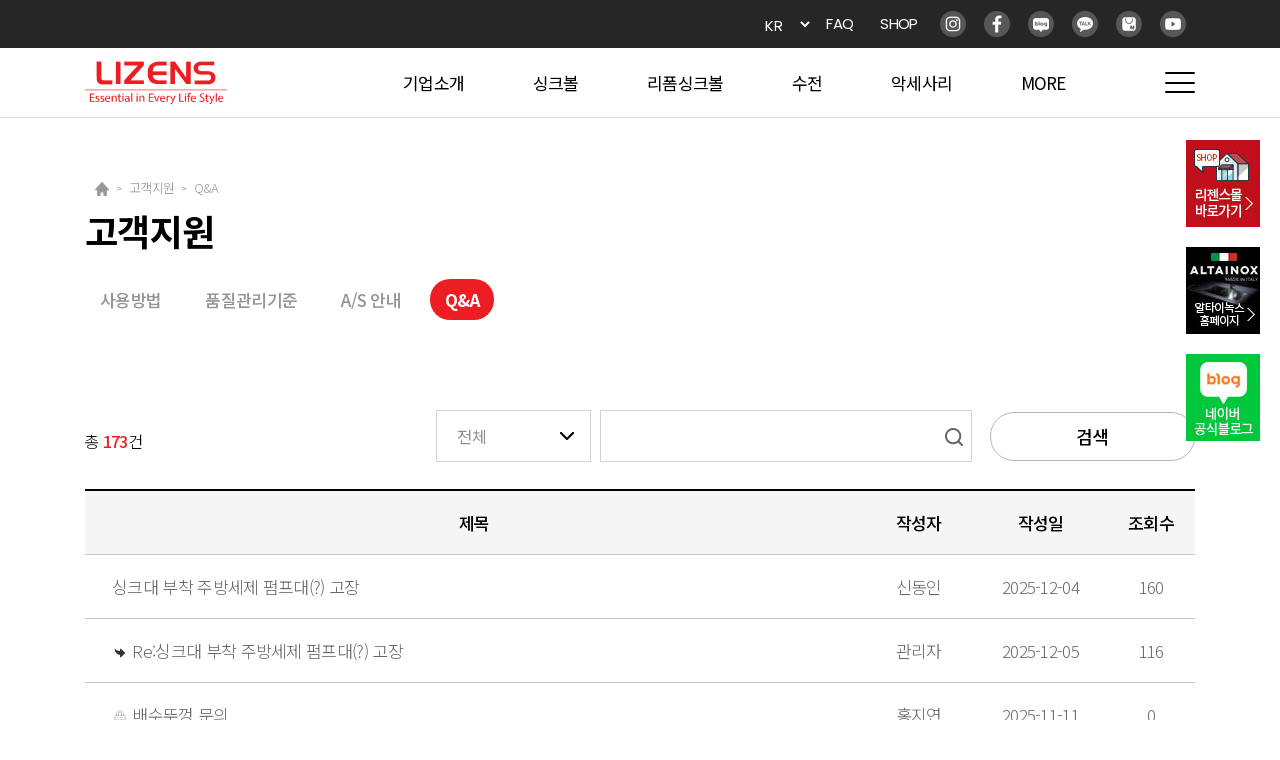

--- FILE ---
content_type: text/html;charset=UTF-8
request_url: http://lizens.co.kr/kr/custom/qna.do
body_size: 5667
content:


<!DOCTYPE html>
<html lang="ko">
<head>
	



<meta charset="utf-8">
<meta http-equiv="X-UA-Compatible" content="IE=edge">
<meta name="viewport" content="width=device-width, initial-scale=1.0, minimum-scale=1.0, maximum-scale=1.0">
<title>리젠스 싱크 - 씽크볼</title>
<meta name="Keywords" content="리빙키친, 싱크볼, 씽크볼, 싱크볼교체, 싱크볼리폼" />
<meta name="Description" content="20여년 전통의 스테인레스 사각싱크볼, 싱크볼리폼교체, 수입싱크볼(알타이녹스,레지녹스 유럽싱크볼) 전문업체." />
<meta name="robots" content="index,follow"/>
<meta http-equiv="Author" content="리빙키친" />
<meta http-equiv="Reply-To" content="lizens@lizens.co.kr" />
<meta property="og:title" content="리젠스 싱크 - 씽크볼">
<meta property="og:url" content="http://lizens.co.kr">
<meta property="og:type" content="웹사이트/모바일">
<meta property="og:description" content="20여년 전통의 스테인레스 사각싱크볼, 싱크볼리폼교체, 수입싱크볼(알타이녹스,레지녹스 유럽싱크볼) 전문업체."/>
<meta property="og:image" content="https://lizensmall.com/img/meta_img.jpg">

<!-- <link rel="stylesheet" href="https://maxcdn.bootstrapcdn.com/bootstrap/3.4.1/css/bootstrap.min.css"> -->
<script src="https://ajax.googleapis.com/ajax/libs/jquery/3.5.1/jquery.min.js"></script>
<script src="https://code.jquery.com/jquery-3.2.1.slim.min.js"></script>
<script src="https://code.jquery.com/jquery-3.3.1.min.js"></script>
<script src="https://cdnjs.cloudflare.com/ajax/libs/popper.js/1.12.9/umd/popper.min.js"></script>
<script src="https://maxcdn.bootstrapcdn.com/bootstrap/4.0.0/js/bootstrap.min.js"></script>

<link href="/css/egovframework/userpage/font.css" rel="stylesheet" type="text/css" />
<link href="/css/egovframework/userpage/slick.css" rel="stylesheet" type="text/css" />
<link href="/css/egovframework/userpage/slick-theme.css" rel="stylesheet" type="text/css" />

<!-- 파비콘 시작 -->
<link rel="shortcut icon" href="https://lizensmall.com/img/favicon/favicon.ico">
<link rel="apple-touch-icon" sizes="57x57" href="https://lizensmall.com/img/favicon/apple-icon-57x57.png">
<link rel="apple-touch-icon" sizes="60x60" href="https://lizensmall.com/img/favicon/apple-icon-60x60.png">
<link rel="apple-touch-icon" sizes="72x72" href="https://lizensmall.com/img/favicon/apple-icon-72x72.png">
<link rel="apple-touch-icon" sizes="76x76" href="https://lizensmall.com/img/favicon/apple-icon-76x76.png">
<link rel="apple-touch-icon" sizes="114x114" href="https://lizensmall.com/img/favicon/apple-icon-114x114.png">
<link rel="apple-touch-icon" sizes="120x120" href="https://lizensmall.com/img/favicon/apple-icon-120x120.png">
<link rel="apple-touch-icon" sizes="144x144" href="https://lizensmall.com/img/favicon/apple-icon-144x144.png">
<link rel="apple-touch-icon" sizes="152x152" href="https://lizensmall.com/img/favicon/apple-icon-152x152.png">
<link rel="apple-touch-icon" sizes="180x180" href="https://lizensmall.com/img/favicon/apple-icon-180x180.png">
<link rel="icon" type="image/png" sizes="192x192"  href="https://lizensmall.com/img/favicon/android-icon-192x192.png">
<link rel="icon" type="image/png" sizes="32x32" href="https://lizensmall.com/img/favicon/favicon-32x32.png">
<link rel="icon" type="image/png" sizes="96x96" href="https://lizensmall.com/img/favicon/favicon-96x96.png">
<link rel="icon" type="image/png" sizes="16x16" href="https://lizensmall.com/img/favicon/favicon-16x16.png">
<link rel="manifest" href="/manifest.json">
<meta name="msapplication-TileColor" content="#ffffff">
<meta name="msapplication-TileImage" content="https://lizensmall.com/img/favicon/ms-icon-144x144.png">
<meta name="theme-color" content="#ffffff">
<!-- 파비콘 끝 -->

<link href="/css/egovframework/userpage/user.css?v=2021030205" rel="stylesheet" type="text/css" />
<link href="/css/egovframework/userpage/bootstrap.css?v=2021030204" rel="stylesheet" type="text/css" />

<script src="/js/jquery.validate.js" ></script>  
<script src="/js/common.js?v=2021030202" ></script>
<script src="/js/userpage/user.js?v=2021030204" ></script>

<link href="https://fonts.googleapis.com/css2?family=Noto+Sans+KR:wght@100;300;400;500;700;900&display=swap" rel="stylesheet">
<link href="https://fonts.googleapis.com/css2?family=Poppins:wght@100;200;300;400;500;600;700;800&display=swap" rel="stylesheet">
<link href="https://fonts.googleapis.com/css2?family=Noto+Sans:wght@100;200;300;400;500;600;700;800;900&display=swap" rel="stylesheet">  
  
<script src="/js/userpage/aos/aos.js"></script>
<link href="/js/userpage/aos/aos.css" rel="stylesheet" type="text/css">
	<script>
        $(document).ready(function() {
            AOS.init({duration:1000});
        })
    </script>
</head>

<body>
	<div id="wrap"> 
	<!-- Content area -->
	



<script>
$(document).ready(function() {
	var menuCountry = "/" + "kr";  
	$("#pageLanguage").val(menuCountry).prop("selected",true);
	$("#mpageLanguage").val(menuCountry).prop("selected",true);
})
</script>

<div id="header" class="position-relative">
    <div class="header-topm d-none d-lg-block">
        <div class="container">
            <div class="d-flex justify-content-end align-items-center">
                <div>
                    <select id="pageLanguage">
                        <option value="/kr">KR</option>
                        <option value="/en">EN</option>
                        <option value="/ch">CH</option>
                    </select>
                </div>
                <div class="d-flex align-items-center">
                    <ul class="un-style clearfix">
                        <li class="float-left px-4"><a href="/kr/community/faq.do">FAQ</a></li>
                        <li class="float-left px-4"><a href="https://lizensmall.com/" target="_blank">SHOP</a></li>  
                    </ul>
                    <ul class="un-style clearfix">
                        <li class="float-left px-3"><a href="https://www.instagram.com/lizens.official/" target="_blank"><img alt="Instagram" title="Instagram" src="/css/egovframework/img/userpage/instagram_icon.png"></a></li>
	                        <li class="float-left px-3"><a href="https://www.facebook.com/lizenssink/" target="_blank"><img alt="Facebook" title="Facebook" src="/css/egovframework/img/userpage/facebook_icon.png"></a></li>
	                        <li class="float-left px-3"><a href="http://blog.naver.com/lizens1" target="_blank"><img alt="Blog" title="Blog" src="/css/egovframework/img/userpage/blog_icon.png"></a></li>
	                        <li class="float-left px-3"><a href="http://pf.kakao.com/_Aexjjxb" target="_blank"><img alt="Kakao" title="Kakao" src="/css/egovframework/img/userpage/kakao_icon.png"></a></li>
							<li class="float-left px-3"><a href="https://smartstore.naver.com/lizens" target="_blank"><img alt="Naver smart store" title="Naver smart store" src="/css/egovframework/img/userpage/smart_icon.png"></a></li>
							<li class="float-left px-3"><a href="https://www.youtube.com/@lizenssink" target="_blank"><img alt="Youtube" title="Youtube" src="/css/egovframework/img/userpage/you_icon.png"></a></li>
                    </ul>  
                </div>
            </div>
        </div>
    </div>
    <div class="container">
        <div class="row align-items-center">
            <div class="col-lg-2 col-9 d-flex align-items-center justify-content-between justify-content-lg-start">
                <a href="/kr/main.do"><img src="/css/egovframework/img/userpage/header-logo.png"></a>
            </div>
            <div class="col-lg-9 d-none d-lg-flex justify-content-end position-static">
                <ul class="un-style clearfix header-menu">
                    <li class=' '>	<a href='/kr/introduce/about.do'>기업소개</a>	<ul class='un-style clearfix position-absolute header-sub-menu justify-content-center'>	<li><a href='/kr/introduce/about.do'>ABOUT LIZENS</a></li><li><a href='/kr/introduce/manage.do'>경영이념</a></li><li><a href='/kr/introduce/history.do'>연혁</a></li><li><a href='/kr/introduce/equipment.do'>공정 및 주요설비</a></li><li><a href='/kr/introduce/cooperation.do'>주요협력사</a></li><li><a href='/kr/introduce/agency.do'>대리점 안내</a></li><li><a href='/kr/introduce/map.do'>찾아오시는 길</a></li><li><a href='/kr/introduce/reginox.do'>REGINOX</a></li><li><a href='/kr/introduce/altainox.do'>ALTAINOX</a></li>	</ul></li>  
                    <li class=' '>	<a href='/kr/sinks/list.do?gc2=5'>싱크볼</a>	<ul class='un-style clearfix position-absolute header-sub-menu justify-content-center'>	<li><a href='/kr/sinks/list.do?gc2=5'>Jumbo</a></li><li><a href='/kr/sinks/list.do?gc2=6'>Single</a></li><li><a href='/kr/sinks/list.do?gc2=7'>Double</a></li><li><a href='/kr/sinks/list.do?gc2=8'>Bowls</a></li><li><a href='/kr/sinks/list.do?gc2=9'>Quadra</a></li><li><a href='/kr/sinks/list.do?gc2=10'>GOYO</a></li><li><a href='/kr/sinks/list.do?gc2=12'>Layon</a></li><li><a href='/kr/sinks/list.do?gc2=13'>Reginox</a></li><li><a href='/kr/sinks/list.do?gc2=21'>Altainox</a></li>	</ul></li><li class=' '>	<a href='/kr/layons/list.do?gc2=14'>리폼싱크볼</a>	<ul class='un-style clearfix position-absolute header-sub-menu justify-content-center'>	<li><a href='/kr/layons/list.do?gc2=14'>일반</a></li><li><a href='/kr/layons/list.do?gc2=15'>Embo</a></li>	</ul></li><li class='mnone '>	<a href='/kr/faucets/list.do?gc1=3'>수전</a>	<ul class='un-style clearfix position-absolute header-sub-menu justify-content-center'>	<li><a href=/kr/faucets/list.do?gc1=3>수전</a></li>	</ul></li><li class='mnone '>	<a href='/kr/accessory/list.do?gc1=4'>악세사리</a>	<ul class='un-style clearfix position-absolute header-sub-menu justify-content-center'>	<li><a href=/kr/accessory/list.do?gc1=4>악세사리</a></li>	</ul></li>
                    <li class=''>	<a href='#'>MORE</a>	<ul class='un-style clearfix position-absolute header-sub-menu justify-content-end community-menu'><li><a href='/kr/custom/qna.do '>고객지원</a></li><li><a href='/kr/community/notice.do'>커뮤니티</a></li>	</ul></li>
                </ul>
            </div> 
            <div class="col-lg-1 col-3">
                <div id="menu-hamburger" class="d-none d-lg-block">  
                    <input type="checkbox" id="menuIcon" autocomplete="off">
                    <label for="menuIcon" class="mr-0 ml-auto mb-0">
                        <span></span>
                        <span></span>
                        <span></span>
                    </label>
                </div>
                <div class="d-block d-lg-none text-right">
                	<a id="mmenu-hamburger"><img src="/css/egovframework/img/userpage/hamburger.png"></a>
                </div>
            </div>  
        </div>  
    </div>
    <div class="header-back">
        <div class="float-xx-right">
            <ul class="un-style hbsb">
                
            </ul>
        </div>
    </div>
    <div class="header-mobile-back position-absolute">
	        <div class="header-topm">
	            <div class="container">
	                <div class="d-flex justify-content-end align-items-center">
	                    <div>
	                        <select id="mpageLanguage">
		                        <option value="/kr">KR</option>
		                        <option value="/en">EN</option>
		                        <option value="/ch">CH</option>  
		                    </select>  
	                    </div>
	                    <div class="d-flex align-items-center">
	                        <ul class="un-style clearfix">
		                        <li class="float-left px-4"><a href="/kr/community/faq.do">FAQ</a></li>
		                        <li class="float-left px-4"><a href="https://lizensmall.com/" target="_blank">SHOP</a></li>    
		                    </ul>
		                    <a class="d-block ml-5" id="mclose"><img src='/css/egovframework/img/userpage/mclose.png'></a>
	                    </div>
	                </div>
	            </div>  
	        </div>
	        <div class="mobile-menu">
	        	<ul class="un-style clearfix">
                    <li class=' '>	<a href='/kr/introduce/about.do'>기업소개</a>	<ul class='un-style clearfix position-absolute header-sub-menu justify-content-center'>	<li><a href='/kr/introduce/about.do'>ABOUT LIZENS</a></li><li><a href='/kr/introduce/manage.do'>경영이념</a></li><li><a href='/kr/introduce/history.do'>연혁</a></li><li><a href='/kr/introduce/equipment.do'>공정 및 주요설비</a></li><li><a href='/kr/introduce/cooperation.do'>주요협력사</a></li><li><a href='/kr/introduce/agency.do'>대리점 안내</a></li><li><a href='/kr/introduce/map.do'>찾아오시는 길</a></li><li><a href='/kr/introduce/reginox.do'>REGINOX</a></li><li><a href='/kr/introduce/altainox.do'>ALTAINOX</a></li>	</ul></li>  
                    <li class=' '>	<a href='/kr/sinks/list.do?gc2=5'>싱크볼</a>	<ul class='un-style clearfix position-absolute header-sub-menu justify-content-center'>	<li><a href='/kr/sinks/list.do?gc2=5'>Jumbo</a></li><li><a href='/kr/sinks/list.do?gc2=6'>Single</a></li><li><a href='/kr/sinks/list.do?gc2=7'>Double</a></li><li><a href='/kr/sinks/list.do?gc2=8'>Bowls</a></li><li><a href='/kr/sinks/list.do?gc2=9'>Quadra</a></li><li><a href='/kr/sinks/list.do?gc2=10'>GOYO</a></li><li><a href='/kr/sinks/list.do?gc2=12'>Layon</a></li><li><a href='/kr/sinks/list.do?gc2=13'>Reginox</a></li><li><a href='/kr/sinks/list.do?gc2=21'>Altainox</a></li>	</ul></li><li class=' '>	<a href='/kr/layons/list.do?gc2=14'>리폼싱크볼</a>	<ul class='un-style clearfix position-absolute header-sub-menu justify-content-center'>	<li><a href='/kr/layons/list.do?gc2=14'>일반</a></li><li><a href='/kr/layons/list.do?gc2=15'>Embo</a></li>	</ul></li><li class='mnone '>	<a href='/kr/faucets/list.do?gc1=3'>수전</a>	<ul class='un-style clearfix position-absolute header-sub-menu justify-content-center'>	<li><a href=/kr/faucets/list.do?gc1=3>수전</a></li>	</ul></li><li class='mnone '>	<a href='/kr/accessory/list.do?gc1=4'>악세사리</a>	<ul class='un-style clearfix position-absolute header-sub-menu justify-content-center'>	<li><a href=/kr/accessory/list.do?gc1=4>악세사리</a></li>	</ul></li>
                    <li class=''>	<a href='#'>MORE</a>	<ul class='un-style clearfix position-absolute header-sub-menu justify-content-end community-menu'><li><a href='/kr/custom/qna.do '>고객지원</a></li><li><a href='/kr/community/notice.do'>커뮤니티</a></li>	</ul></li>
                </ul>
	        </div>
        </div>
</div>


	
	<div class="content" id="content">  
		<div class="pt6 container">
			<div data-aos="fade-up" class="position-relative" style="z-index: 10;">
		        <div class="breadcrumbmenu mb-3">
		            <ul class="un-style clearfix">
		                <li><a href='/'><img src='/css/egovframework/img/userpage/home.png'></a></li><li><a href='/kr/custom/qna.do '>고객지원</a></li><li><a href='/kr/custom/qna.do'>Q&amp;A</a></li>
		            </ul>  
		        </div>
		        <h2 class="title fnb mb-5">고객지원</h2> <!-- ffp -->    
		        <div class="pb100">  
		            <div class='pgmnscroll'>
		            	<h5 class="title fnb mb-0 d-flex d-lg-none justify-content-between align-items-center" id="currentMenuTitle">Q&amp;A <img src='/css/egovframework/img/userpage/down.png'></h5>    
		            	<div class="page-menu-section">
		            		<ul class="un-style clearfix page-menu">
				                <li class=''><a href='/kr/custom/useage.do'>사용방법</a></li><li class=''><a href='/kr/custom/quaility.do'>품질관리기준</a></li><li class=''><a href='/kr/custom/as.do'>A/S 안내</a></li><li class='on'><a href='/kr/custom/qna.do'>Q&amp;A</a></li>
				            </ul>   
		            	</div>
		            </div>
		        </div>  
		    </div>
			

<script>
$(document).ready(function() {
	$(".btnSearch").click(function() {
		var searchType = $("#searchType").val();
		var searchCondition = $("#searchCondition").val();
		
		location.href = "/kr/custom/qna.do?" + searchType + "=" + encodeURI(searchCondition);
	})
})
</script>

<div data-aos="fade-up" data-aos-delay="1000">
	<div class="bdsection pb60">
		<div class="d-lg-flex mb-5 align-items-end">
				<p class="total">총 <span>173</span>건</p>
				<div class="bdfind d-lg-flex align-items-center">
					<div class="mr-4 position-relative d-table">
						<select class="mx-2" id='searchType'>
							<option value='searchCondition'>전체</option>
							<option value='qnaSubject'>제목</option>
							<option value='qnaContent'>내용</option>
							<option value='regUserName'>작성자</option>
						</select>
						<input class="mx-2" name='searchCondition' id='searchCondition' autocomplete="off">
						<button class="position-absolute btn btnSearch" style="bottom: 12px; right: 6px; background: #ffffff; width: auto;"><img src="/css/egovframework/img/userpage/find.png"></button>					</div>
					<button type="button" class="btn round-btn mid-btn bd-btn hover-btn d-none d-lg-block btnSearch">검색</button>
				</div>
			</div>
			<table class="w-100 board-table mb7">
				<colgroup>
					<col style="width: auto">
					<col class="d-none d-lg-table-column" style="width: 10%">					<col class="d-none d-lg-table-column" style="width: 12%">					<col class="d-none d-lg-table-column" style="width: 8%">				</colgroup>
				<thead>
					<tr>
						<th>제목</th>
						<th class="d-none d-lg-table-cell">작성자</th>						<th class="d-none d-lg-table-cell">작성일</th>						<th class="d-none d-lg-table-cell">조회수</th>					</tr>
				</thead>
				<tbody>
					<tr> 			<td class='text-left px-2 px-lg-5'><a class='co66 title' href='qnadetail.do?seq=1071'>  싱크대 부착 주방세제 펌프대(?) 고장</a></td>			<td class='d-none d-lg-table-cell'>신동인</td>			<td class='d-none d-lg-table-cell'>2025-12-04</td>			<td class='d-none d-lg-table-cell'>160</td>		</tr><tr> 			<td class='text-left px-2 px-lg-5'><a class='co66 title' href='qnadetail.do?seq=1072'> <img src='/css/egovframework/img/userpage/icon-reply.png'> Re:싱크대 부착 주방세제 펌프대(?) 고장</a></td>			<td class='d-none d-lg-table-cell'>관리자</td>			<td class='d-none d-lg-table-cell'>2025-12-05</td>			<td class='d-none d-lg-table-cell'>116</td>		</tr><tr> 			<td class='text-left px-2 px-lg-5'><a class='co66 title' href='qnadetail.do?seq=1069'><img src='/css/egovframework/img/userpage/icon-lock.png'>  배수뚜껑 문의</a></td>			<td class='d-none d-lg-table-cell'>홍지연</td>			<td class='d-none d-lg-table-cell'>2025-11-11</td>			<td class='d-none d-lg-table-cell'>0</td>		</tr><tr> 			<td class='text-left px-2 px-lg-5'><a class='co66 title' href='qnadetail.do?seq=1070'><img src='/css/egovframework/img/userpage/icon-lock.png'> <img src='/css/egovframework/img/userpage/icon-reply.png'> Re:배수뚜껑 문의</a></td>			<td class='d-none d-lg-table-cell'>관리자</td>			<td class='d-none d-lg-table-cell'>2025-11-12</td>			<td class='d-none d-lg-table-cell'>0</td>		</tr><tr> 			<td class='text-left px-2 px-lg-5'><a class='co66 title' href='qnadetail.do?seq=699'>  ESCP 840 제품 배수구 어떤 거 사야 하나요?</a></td>			<td class='d-none d-lg-table-cell'>박영대</td>			<td class='d-none d-lg-table-cell'>2025-05-17</td>			<td class='d-none d-lg-table-cell'>323</td>		</tr><tr> 			<td class='text-left px-2 px-lg-5'><a class='co66 title' href='qnadetail.do?seq=701'> <img src='/css/egovframework/img/userpage/icon-reply.png'> Re:ESCP 840 제품 배수구 어떤 거 사야 하나요?</a></td>			<td class='d-none d-lg-table-cell'>관리자</td>			<td class='d-none d-lg-table-cell'>2025-05-20</td>			<td class='d-none d-lg-table-cell'>342</td>		</tr><tr> 			<td class='text-left px-2 px-lg-5'><a class='co66 title' href='qnadetail.do?seq=697'><img src='/css/egovframework/img/userpage/icon-lock.png'>  싱크볼 제품문의</a></td>			<td class='d-none d-lg-table-cell'>조해령</td>			<td class='d-none d-lg-table-cell'>2025-05-07</td>			<td class='d-none d-lg-table-cell'>1</td>		</tr><tr> 			<td class='text-left px-2 px-lg-5'><a class='co66 title' href='qnadetail.do?seq=698'><img src='/css/egovframework/img/userpage/icon-lock.png'> <img src='/css/egovframework/img/userpage/icon-reply.png'> Re:싱크볼 제품문의</a></td>			<td class='d-none d-lg-table-cell'>관리자</td>			<td class='d-none d-lg-table-cell'>2025-05-08</td>			<td class='d-none d-lg-table-cell'>0</td>		</tr><tr> 			<td class='text-left px-2 px-lg-5'><a class='co66 title' href='qnadetail.do?seq=695'><img src='/css/egovframework/img/userpage/icon-lock.png'>  싱크볼 스테인레스 덮개</a></td>			<td class='d-none d-lg-table-cell'>roro</td>			<td class='d-none d-lg-table-cell'>2025-04-15</td>			<td class='d-none d-lg-table-cell'>2</td>		</tr><tr> 			<td class='text-left px-2 px-lg-5'><a class='co66 title' href='qnadetail.do?seq=696'><img src='/css/egovframework/img/userpage/icon-lock.png'> <img src='/css/egovframework/img/userpage/icon-reply.png'> Re:싱크볼 스테인레스 덮개</a></td>			<td class='d-none d-lg-table-cell'>관리자</td>			<td class='d-none d-lg-table-cell'>2025-04-16</td>			<td class='d-none d-lg-table-cell'>1</td>		</tr>				</tbody>
			</table>
			<ul class='un-styled clearfix pagination d-flex justify-content-center'><li><a href='/kr/custom/qna.do?&pn=1' title='이전페이지'><img alt='이전 페이지 이동 이미지' src='/css/egovframework/img/userpage/d-larrow.png'></a></li><li><a href='/kr/custom/qna.do?&pn=1' title='이전페이지'><img alt='이전 페이지 이동 이미지' src='/css/egovframework/img/userpage/larrow.png'></a></li><li class='active'><a href='/kr/custom/qna.do?&pn=1'>1</a></li><li class=''><a href='/kr/custom/qna.do?&pn=2'>2</a></li><li class=''><a href='/kr/custom/qna.do?&pn=3'>3</a></li><li class=''><a href='/kr/custom/qna.do?&pn=4'>4</a></li><li class=''><a href='/kr/custom/qna.do?&pn=5'>5</a></li><li><a href='/kr/custom/qna.do?&pn=2' title='다음페이지'><img alt='다음 페이지 이동 이미지' src='/css/egovframework/img/userpage/rarrow.png'></a></li><li><a href='/kr/custom/qna.do?&pn=6' title='다음페이지'><img alt='다음 페이지 이동 이미지' src='/css/egovframework/img/userpage/d-rarrow.png'></a></li></ul>
	</div>
	
	<div class="text-right">
		<a href="/kr/custom/qnawrite.do" class="btn mid-btn midss-btn bd-btn round-btn hover-btn">글쓰기</a>
	</div>
</div>
		</div>
	</div>
	
	<!-- /content area -->
	



<div id="footer">
<div class="container">
<div class="row">
<div class="col-lg-2 mb-5 mb-lg-0"><img class="mw-100" src="/css/egovframework/img/userpage/footer-logo.png" />
</div>

<div class="col-lg-8 mb-5 mb-lg-0">
<div class="d-flex justify-content-center">
<div class="text-lg-center text-left">
<ul class="un-style clearfix">
	<li>(주)리빙키친</li>
	<li>본사/공장 : 충청남도 예산군 삽교읍 상성성미길 12-42</li>
	<li>P : 041-338-0504</li>
	<li>F : 041-338-0503</li>
	<li>E : lizens@lizens.co.kr</li>
	<li>대표이사 : 홍성욱</li>
	<li>사업자등록번호 : 311-81-12496</li>
</ul>

<ul class="un-style clearfix mb-4">
	<li>영업본부 : 서울시 강서구 양천로 551-17 한화비즈메트로 1차 1304호</li>
	<li>P : 02-586-0504</li>
	<li>F : 02-6008-6012</li>
	<li>E : lizens@lizens.co.kr</li>
</ul>
<span>COPYRIGHT ⓒ LIVINGKITCHEN CO.,LTD ALL RIGHT RESERVED</span></div>
</div>
</div>

<div class="col-lg-2 d-flex justify-content-center justify-content-lg-end">
<div><select name="none" onchange="window.open(value,'_blank');"><option value="#">패밀리사이트</option><option value="https://lizens.vn/">VIETNAM</option><option value="https://shop.lizens.com.sg/">SINGAPORE</option><option value="http://altainox.co.kr/">ALTAINOX</option><option value="http://blog.naver.com/lizens1">공식블로그</option> </select><br /><br /><a href="https://cdn.exolabs.co/secure-badge/secure-badge.html?e=b1c0e2a60e0dd4a6d2ebf8a47a9e251a968dc0a8409d3b29819700de81545e9b" onclick="window.open(this.href, 'popup', 'width=500, height=500'); return false;"><img alt="엑소스피어" height="60" loading="lazy" src="https://cdn.exolabs.co/secure-badge/secure-badge.svg" /></a>
 </div>
</div>
</div>
</div>
</div>


<div class="quickbanner">
	<ul class="un-style">
		<li><a href='https://lizensmall.com' target='_blank'><img class='mw-100' src='/upload/banner/709fc7c455924dae91f4a6e04bad2b71.jpg'></a></li><li><a href='http://altainox.co.kr' target='_blank'><img class='mw-100' src='/upload/banner/2bbbba727320430084e9377e2b5831fc.jpg'></a></li><li><a href='https://blog.naver.com/lizens1' target='_blank'><img class='mw-100' src='/upload/banner/30e64630f00d42bb9b235fde2203be8b.jpg'></a></li>
	</ul>
</div>
    
<script src="/js/userpage/slick/slick.js"></script>
	</div>			
</body>
</html>


--- FILE ---
content_type: text/html;charset=UTF-8
request_url: https://lizens.co.kr/kr/custom/qna.do
body_size: 5603
content:


<!DOCTYPE html>
<html lang="ko">
<head>
	



<meta charset="utf-8">
<meta http-equiv="X-UA-Compatible" content="IE=edge">
<meta name="viewport" content="width=device-width, initial-scale=1.0, minimum-scale=1.0, maximum-scale=1.0">
<title>리젠스 싱크 - 씽크볼</title>
<meta name="Keywords" content="리빙키친, 싱크볼, 씽크볼, 싱크볼교체, 싱크볼리폼" />
<meta name="Description" content="20여년 전통의 스테인레스 사각싱크볼, 싱크볼리폼교체, 수입싱크볼(알타이녹스,레지녹스 유럽싱크볼) 전문업체." />
<meta name="robots" content="index,follow"/>
<meta http-equiv="Author" content="리빙키친" />
<meta http-equiv="Reply-To" content="lizens@lizens.co.kr" />
<meta property="og:title" content="리젠스 싱크 - 씽크볼">
<meta property="og:url" content="http://lizens.co.kr">
<meta property="og:type" content="웹사이트/모바일">
<meta property="og:description" content="20여년 전통의 스테인레스 사각싱크볼, 싱크볼리폼교체, 수입싱크볼(알타이녹스,레지녹스 유럽싱크볼) 전문업체."/>
<meta property="og:image" content="https://lizensmall.com/img/meta_img.jpg">

<!-- <link rel="stylesheet" href="https://maxcdn.bootstrapcdn.com/bootstrap/3.4.1/css/bootstrap.min.css"> -->
<script src="https://ajax.googleapis.com/ajax/libs/jquery/3.5.1/jquery.min.js"></script>
<script src="https://code.jquery.com/jquery-3.2.1.slim.min.js"></script>
<script src="https://code.jquery.com/jquery-3.3.1.min.js"></script>
<script src="https://cdnjs.cloudflare.com/ajax/libs/popper.js/1.12.9/umd/popper.min.js"></script>
<script src="https://maxcdn.bootstrapcdn.com/bootstrap/4.0.0/js/bootstrap.min.js"></script>

<link href="/css/egovframework/userpage/font.css" rel="stylesheet" type="text/css" />
<link href="/css/egovframework/userpage/slick.css" rel="stylesheet" type="text/css" />
<link href="/css/egovframework/userpage/slick-theme.css" rel="stylesheet" type="text/css" />

<!-- 파비콘 시작 -->
<link rel="shortcut icon" href="https://lizensmall.com/img/favicon/favicon.ico">
<link rel="apple-touch-icon" sizes="57x57" href="https://lizensmall.com/img/favicon/apple-icon-57x57.png">
<link rel="apple-touch-icon" sizes="60x60" href="https://lizensmall.com/img/favicon/apple-icon-60x60.png">
<link rel="apple-touch-icon" sizes="72x72" href="https://lizensmall.com/img/favicon/apple-icon-72x72.png">
<link rel="apple-touch-icon" sizes="76x76" href="https://lizensmall.com/img/favicon/apple-icon-76x76.png">
<link rel="apple-touch-icon" sizes="114x114" href="https://lizensmall.com/img/favicon/apple-icon-114x114.png">
<link rel="apple-touch-icon" sizes="120x120" href="https://lizensmall.com/img/favicon/apple-icon-120x120.png">
<link rel="apple-touch-icon" sizes="144x144" href="https://lizensmall.com/img/favicon/apple-icon-144x144.png">
<link rel="apple-touch-icon" sizes="152x152" href="https://lizensmall.com/img/favicon/apple-icon-152x152.png">
<link rel="apple-touch-icon" sizes="180x180" href="https://lizensmall.com/img/favicon/apple-icon-180x180.png">
<link rel="icon" type="image/png" sizes="192x192"  href="https://lizensmall.com/img/favicon/android-icon-192x192.png">
<link rel="icon" type="image/png" sizes="32x32" href="https://lizensmall.com/img/favicon/favicon-32x32.png">
<link rel="icon" type="image/png" sizes="96x96" href="https://lizensmall.com/img/favicon/favicon-96x96.png">
<link rel="icon" type="image/png" sizes="16x16" href="https://lizensmall.com/img/favicon/favicon-16x16.png">
<link rel="manifest" href="/manifest.json">
<meta name="msapplication-TileColor" content="#ffffff">
<meta name="msapplication-TileImage" content="https://lizensmall.com/img/favicon/ms-icon-144x144.png">
<meta name="theme-color" content="#ffffff">
<!-- 파비콘 끝 -->

<link href="/css/egovframework/userpage/user.css?v=2021030205" rel="stylesheet" type="text/css" />
<link href="/css/egovframework/userpage/bootstrap.css?v=2021030204" rel="stylesheet" type="text/css" />

<script src="/js/jquery.validate.js" ></script>  
<script src="/js/common.js?v=2021030202" ></script>
<script src="/js/userpage/user.js?v=2021030204" ></script>

<link href="https://fonts.googleapis.com/css2?family=Noto+Sans+KR:wght@100;300;400;500;700;900&display=swap" rel="stylesheet">
<link href="https://fonts.googleapis.com/css2?family=Poppins:wght@100;200;300;400;500;600;700;800&display=swap" rel="stylesheet">
<link href="https://fonts.googleapis.com/css2?family=Noto+Sans:wght@100;200;300;400;500;600;700;800;900&display=swap" rel="stylesheet">  
  
<script src="/js/userpage/aos/aos.js"></script>
<link href="/js/userpage/aos/aos.css" rel="stylesheet" type="text/css">
	<script>
        $(document).ready(function() {
            AOS.init({duration:1000});
        })
    </script>
</head>

<body>
	<div id="wrap"> 
	<!-- Content area -->
	



<script>
$(document).ready(function() {
	var menuCountry = "/" + "kr";  
	$("#pageLanguage").val(menuCountry).prop("selected",true);
	$("#mpageLanguage").val(menuCountry).prop("selected",true);
})
</script>

<div id="header" class="position-relative">
    <div class="header-topm d-none d-lg-block">
        <div class="container">
            <div class="d-flex justify-content-end align-items-center">
                <div>
                    <select id="pageLanguage">
                        <option value="/kr">KR</option>
                        <option value="/en">EN</option>
                        <option value="/ch">CH</option>
                    </select>
                </div>
                <div class="d-flex align-items-center">
                    <ul class="un-style clearfix">
                        <li class="float-left px-4"><a href="/kr/community/faq.do">FAQ</a></li>
                        <li class="float-left px-4"><a href="https://lizensmall.com/" target="_blank">SHOP</a></li>  
                    </ul>
                    <ul class="un-style clearfix">
                        <li class="float-left px-3"><a href="https://www.instagram.com/lizens.official/" target="_blank"><img alt="Instagram" title="Instagram" src="/css/egovframework/img/userpage/instagram_icon.png"></a></li>
	                        <li class="float-left px-3"><a href="https://www.facebook.com/lizenssink/" target="_blank"><img alt="Facebook" title="Facebook" src="/css/egovframework/img/userpage/facebook_icon.png"></a></li>
	                        <li class="float-left px-3"><a href="http://blog.naver.com/lizens1" target="_blank"><img alt="Blog" title="Blog" src="/css/egovframework/img/userpage/blog_icon.png"></a></li>
	                        <li class="float-left px-3"><a href="http://pf.kakao.com/_Aexjjxb" target="_blank"><img alt="Kakao" title="Kakao" src="/css/egovframework/img/userpage/kakao_icon.png"></a></li>
							<li class="float-left px-3"><a href="https://smartstore.naver.com/lizens" target="_blank"><img alt="Naver smart store" title="Naver smart store" src="/css/egovframework/img/userpage/smart_icon.png"></a></li>
							<li class="float-left px-3"><a href="https://www.youtube.com/@lizenssink" target="_blank"><img alt="Youtube" title="Youtube" src="/css/egovframework/img/userpage/you_icon.png"></a></li>
                    </ul>  
                </div>
            </div>
        </div>
    </div>
    <div class="container">
        <div class="row align-items-center">
            <div class="col-lg-2 col-9 d-flex align-items-center justify-content-between justify-content-lg-start">
                <a href="/kr/main.do"><img src="/css/egovframework/img/userpage/header-logo.png"></a>
            </div>
            <div class="col-lg-9 d-none d-lg-flex justify-content-end position-static">
                <ul class="un-style clearfix header-menu">
                    <li class=' '>	<a href='/kr/introduce/about.do'>기업소개</a>	<ul class='un-style clearfix position-absolute header-sub-menu justify-content-center'>	<li><a href='/kr/introduce/about.do'>ABOUT LIZENS</a></li><li><a href='/kr/introduce/manage.do'>경영이념</a></li><li><a href='/kr/introduce/history.do'>연혁</a></li><li><a href='/kr/introduce/equipment.do'>공정 및 주요설비</a></li><li><a href='/kr/introduce/cooperation.do'>주요협력사</a></li><li><a href='/kr/introduce/agency.do'>대리점 안내</a></li><li><a href='/kr/introduce/map.do'>찾아오시는 길</a></li><li><a href='/kr/introduce/reginox.do'>REGINOX</a></li><li><a href='/kr/introduce/altainox.do'>ALTAINOX</a></li>	</ul></li>  
                    <li class=' '>	<a href='/kr/sinks/list.do?gc2=5'>싱크볼</a>	<ul class='un-style clearfix position-absolute header-sub-menu justify-content-center'>	<li><a href='/kr/sinks/list.do?gc2=5'>Jumbo</a></li><li><a href='/kr/sinks/list.do?gc2=6'>Single</a></li><li><a href='/kr/sinks/list.do?gc2=7'>Double</a></li><li><a href='/kr/sinks/list.do?gc2=8'>Bowls</a></li><li><a href='/kr/sinks/list.do?gc2=9'>Quadra</a></li><li><a href='/kr/sinks/list.do?gc2=10'>GOYO</a></li><li><a href='/kr/sinks/list.do?gc2=12'>Layon</a></li><li><a href='/kr/sinks/list.do?gc2=13'>Reginox</a></li><li><a href='/kr/sinks/list.do?gc2=21'>Altainox</a></li>	</ul></li><li class=' '>	<a href='/kr/layons/list.do?gc2=14'>리폼싱크볼</a>	<ul class='un-style clearfix position-absolute header-sub-menu justify-content-center'>	<li><a href='/kr/layons/list.do?gc2=14'>일반</a></li><li><a href='/kr/layons/list.do?gc2=15'>Embo</a></li>	</ul></li><li class='mnone '>	<a href='/kr/faucets/list.do?gc1=3'>수전</a>	<ul class='un-style clearfix position-absolute header-sub-menu justify-content-center'>	<li><a href=/kr/faucets/list.do?gc1=3>수전</a></li>	</ul></li><li class='mnone '>	<a href='/kr/accessory/list.do?gc1=4'>악세사리</a>	<ul class='un-style clearfix position-absolute header-sub-menu justify-content-center'>	<li><a href=/kr/accessory/list.do?gc1=4>악세사리</a></li>	</ul></li>
                    <li class=''>	<a href='#'>MORE</a>	<ul class='un-style clearfix position-absolute header-sub-menu justify-content-end community-menu'><li><a href='/kr/custom/qna.do '>고객지원</a></li><li><a href='/kr/community/notice.do'>커뮤니티</a></li>	</ul></li>
                </ul>
            </div> 
            <div class="col-lg-1 col-3">
                <div id="menu-hamburger" class="d-none d-lg-block">  
                    <input type="checkbox" id="menuIcon" autocomplete="off">
                    <label for="menuIcon" class="mr-0 ml-auto mb-0">
                        <span></span>
                        <span></span>
                        <span></span>
                    </label>
                </div>
                <div class="d-block d-lg-none text-right">
                	<a id="mmenu-hamburger"><img src="/css/egovframework/img/userpage/hamburger.png"></a>
                </div>
            </div>  
        </div>  
    </div>
    <div class="header-back">
        <div class="float-xx-right">
            <ul class="un-style hbsb">
                
            </ul>
        </div>
    </div>
    <div class="header-mobile-back position-absolute">
	        <div class="header-topm">
	            <div class="container">
	                <div class="d-flex justify-content-end align-items-center">
	                    <div>
	                        <select id="mpageLanguage">
		                        <option value="/kr">KR</option>
		                        <option value="/en">EN</option>
		                        <option value="/ch">CH</option>  
		                    </select>  
	                    </div>
	                    <div class="d-flex align-items-center">
	                        <ul class="un-style clearfix">
		                        <li class="float-left px-4"><a href="/kr/community/faq.do">FAQ</a></li>
		                        <li class="float-left px-4"><a href="https://lizensmall.com/" target="_blank">SHOP</a></li>    
		                    </ul>
		                    <a class="d-block ml-5" id="mclose"><img src='/css/egovframework/img/userpage/mclose.png'></a>
	                    </div>
	                </div>
	            </div>  
	        </div>
	        <div class="mobile-menu">
	        	<ul class="un-style clearfix">
                    <li class=' '>	<a href='/kr/introduce/about.do'>기업소개</a>	<ul class='un-style clearfix position-absolute header-sub-menu justify-content-center'>	<li><a href='/kr/introduce/about.do'>ABOUT LIZENS</a></li><li><a href='/kr/introduce/manage.do'>경영이념</a></li><li><a href='/kr/introduce/history.do'>연혁</a></li><li><a href='/kr/introduce/equipment.do'>공정 및 주요설비</a></li><li><a href='/kr/introduce/cooperation.do'>주요협력사</a></li><li><a href='/kr/introduce/agency.do'>대리점 안내</a></li><li><a href='/kr/introduce/map.do'>찾아오시는 길</a></li><li><a href='/kr/introduce/reginox.do'>REGINOX</a></li><li><a href='/kr/introduce/altainox.do'>ALTAINOX</a></li>	</ul></li>  
                    <li class=' '>	<a href='/kr/sinks/list.do?gc2=5'>싱크볼</a>	<ul class='un-style clearfix position-absolute header-sub-menu justify-content-center'>	<li><a href='/kr/sinks/list.do?gc2=5'>Jumbo</a></li><li><a href='/kr/sinks/list.do?gc2=6'>Single</a></li><li><a href='/kr/sinks/list.do?gc2=7'>Double</a></li><li><a href='/kr/sinks/list.do?gc2=8'>Bowls</a></li><li><a href='/kr/sinks/list.do?gc2=9'>Quadra</a></li><li><a href='/kr/sinks/list.do?gc2=10'>GOYO</a></li><li><a href='/kr/sinks/list.do?gc2=12'>Layon</a></li><li><a href='/kr/sinks/list.do?gc2=13'>Reginox</a></li><li><a href='/kr/sinks/list.do?gc2=21'>Altainox</a></li>	</ul></li><li class=' '>	<a href='/kr/layons/list.do?gc2=14'>리폼싱크볼</a>	<ul class='un-style clearfix position-absolute header-sub-menu justify-content-center'>	<li><a href='/kr/layons/list.do?gc2=14'>일반</a></li><li><a href='/kr/layons/list.do?gc2=15'>Embo</a></li>	</ul></li><li class='mnone '>	<a href='/kr/faucets/list.do?gc1=3'>수전</a>	<ul class='un-style clearfix position-absolute header-sub-menu justify-content-center'>	<li><a href=/kr/faucets/list.do?gc1=3>수전</a></li>	</ul></li><li class='mnone '>	<a href='/kr/accessory/list.do?gc1=4'>악세사리</a>	<ul class='un-style clearfix position-absolute header-sub-menu justify-content-center'>	<li><a href=/kr/accessory/list.do?gc1=4>악세사리</a></li>	</ul></li>
                    <li class=''>	<a href='#'>MORE</a>	<ul class='un-style clearfix position-absolute header-sub-menu justify-content-end community-menu'><li><a href='/kr/custom/qna.do '>고객지원</a></li><li><a href='/kr/community/notice.do'>커뮤니티</a></li>	</ul></li>
                </ul>
	        </div>
        </div>
</div>


	
	<div class="content" id="content">  
		<div class="pt6 container">
			<div data-aos="fade-up" class="position-relative" style="z-index: 10;">
		        <div class="breadcrumbmenu mb-3">
		            <ul class="un-style clearfix">
		                <li><a href='/'><img src='/css/egovframework/img/userpage/home.png'></a></li><li><a href='/kr/custom/qna.do '>고객지원</a></li><li><a href='/kr/custom/qna.do'>Q&amp;A</a></li>
		            </ul>  
		        </div>
		        <h2 class="title fnb mb-5">고객지원</h2> <!-- ffp -->    
		        <div class="pb100">  
		            <div class='pgmnscroll'>
		            	<h5 class="title fnb mb-0 d-flex d-lg-none justify-content-between align-items-center" id="currentMenuTitle">Q&amp;A <img src='/css/egovframework/img/userpage/down.png'></h5>    
		            	<div class="page-menu-section">
		            		<ul class="un-style clearfix page-menu">
				                <li class=''><a href='/kr/custom/useage.do'>사용방법</a></li><li class=''><a href='/kr/custom/quaility.do'>품질관리기준</a></li><li class=''><a href='/kr/custom/as.do'>A/S 안내</a></li><li class='on'><a href='/kr/custom/qna.do'>Q&amp;A</a></li>
				            </ul>   
		            	</div>
		            </div>
		        </div>  
		    </div>
			

<script>
$(document).ready(function() {
	$(".btnSearch").click(function() {
		var searchType = $("#searchType").val();
		var searchCondition = $("#searchCondition").val();
		
		location.href = "/kr/custom/qna.do?" + searchType + "=" + encodeURI(searchCondition);
	})
})
</script>

<div data-aos="fade-up" data-aos-delay="1000">
	<div class="bdsection pb60">
		<div class="d-lg-flex mb-5 align-items-end">
				<p class="total">총 <span>173</span>건</p>
				<div class="bdfind d-lg-flex align-items-center">
					<div class="mr-4 position-relative d-table">
						<select class="mx-2" id='searchType'>
							<option value='searchCondition'>전체</option>
							<option value='qnaSubject'>제목</option>
							<option value='qnaContent'>내용</option>
							<option value='regUserName'>작성자</option>
						</select>
						<input class="mx-2" name='searchCondition' id='searchCondition' autocomplete="off">
						<button class="position-absolute btn btnSearch" style="bottom: 12px; right: 6px; background: #ffffff; width: auto;"><img src="/css/egovframework/img/userpage/find.png"></button>					</div>
					<button type="button" class="btn round-btn mid-btn bd-btn hover-btn d-none d-lg-block btnSearch">검색</button>
				</div>
			</div>
			<table class="w-100 board-table mb7">
				<colgroup>
					<col style="width: auto">
					<col class="d-none d-lg-table-column" style="width: 10%">					<col class="d-none d-lg-table-column" style="width: 12%">					<col class="d-none d-lg-table-column" style="width: 8%">				</colgroup>
				<thead>
					<tr>
						<th>제목</th>
						<th class="d-none d-lg-table-cell">작성자</th>						<th class="d-none d-lg-table-cell">작성일</th>						<th class="d-none d-lg-table-cell">조회수</th>					</tr>
				</thead>
				<tbody>
					<tr> 			<td class='text-left px-2 px-lg-5'><a class='co66 title' href='qnadetail.do?seq=1071'>  싱크대 부착 주방세제 펌프대(?) 고장</a></td>			<td class='d-none d-lg-table-cell'>신동인</td>			<td class='d-none d-lg-table-cell'>2025-12-04</td>			<td class='d-none d-lg-table-cell'>160</td>		</tr><tr> 			<td class='text-left px-2 px-lg-5'><a class='co66 title' href='qnadetail.do?seq=1072'> <img src='/css/egovframework/img/userpage/icon-reply.png'> Re:싱크대 부착 주방세제 펌프대(?) 고장</a></td>			<td class='d-none d-lg-table-cell'>관리자</td>			<td class='d-none d-lg-table-cell'>2025-12-05</td>			<td class='d-none d-lg-table-cell'>116</td>		</tr><tr> 			<td class='text-left px-2 px-lg-5'><a class='co66 title' href='qnadetail.do?seq=1069'><img src='/css/egovframework/img/userpage/icon-lock.png'>  배수뚜껑 문의</a></td>			<td class='d-none d-lg-table-cell'>홍지연</td>			<td class='d-none d-lg-table-cell'>2025-11-11</td>			<td class='d-none d-lg-table-cell'>0</td>		</tr><tr> 			<td class='text-left px-2 px-lg-5'><a class='co66 title' href='qnadetail.do?seq=1070'><img src='/css/egovframework/img/userpage/icon-lock.png'> <img src='/css/egovframework/img/userpage/icon-reply.png'> Re:배수뚜껑 문의</a></td>			<td class='d-none d-lg-table-cell'>관리자</td>			<td class='d-none d-lg-table-cell'>2025-11-12</td>			<td class='d-none d-lg-table-cell'>0</td>		</tr><tr> 			<td class='text-left px-2 px-lg-5'><a class='co66 title' href='qnadetail.do?seq=699'>  ESCP 840 제품 배수구 어떤 거 사야 하나요?</a></td>			<td class='d-none d-lg-table-cell'>박영대</td>			<td class='d-none d-lg-table-cell'>2025-05-17</td>			<td class='d-none d-lg-table-cell'>323</td>		</tr><tr> 			<td class='text-left px-2 px-lg-5'><a class='co66 title' href='qnadetail.do?seq=701'> <img src='/css/egovframework/img/userpage/icon-reply.png'> Re:ESCP 840 제품 배수구 어떤 거 사야 하나요?</a></td>			<td class='d-none d-lg-table-cell'>관리자</td>			<td class='d-none d-lg-table-cell'>2025-05-20</td>			<td class='d-none d-lg-table-cell'>342</td>		</tr><tr> 			<td class='text-left px-2 px-lg-5'><a class='co66 title' href='qnadetail.do?seq=697'><img src='/css/egovframework/img/userpage/icon-lock.png'>  싱크볼 제품문의</a></td>			<td class='d-none d-lg-table-cell'>조해령</td>			<td class='d-none d-lg-table-cell'>2025-05-07</td>			<td class='d-none d-lg-table-cell'>1</td>		</tr><tr> 			<td class='text-left px-2 px-lg-5'><a class='co66 title' href='qnadetail.do?seq=698'><img src='/css/egovframework/img/userpage/icon-lock.png'> <img src='/css/egovframework/img/userpage/icon-reply.png'> Re:싱크볼 제품문의</a></td>			<td class='d-none d-lg-table-cell'>관리자</td>			<td class='d-none d-lg-table-cell'>2025-05-08</td>			<td class='d-none d-lg-table-cell'>0</td>		</tr><tr> 			<td class='text-left px-2 px-lg-5'><a class='co66 title' href='qnadetail.do?seq=695'><img src='/css/egovframework/img/userpage/icon-lock.png'>  싱크볼 스테인레스 덮개</a></td>			<td class='d-none d-lg-table-cell'>roro</td>			<td class='d-none d-lg-table-cell'>2025-04-15</td>			<td class='d-none d-lg-table-cell'>2</td>		</tr><tr> 			<td class='text-left px-2 px-lg-5'><a class='co66 title' href='qnadetail.do?seq=696'><img src='/css/egovframework/img/userpage/icon-lock.png'> <img src='/css/egovframework/img/userpage/icon-reply.png'> Re:싱크볼 스테인레스 덮개</a></td>			<td class='d-none d-lg-table-cell'>관리자</td>			<td class='d-none d-lg-table-cell'>2025-04-16</td>			<td class='d-none d-lg-table-cell'>1</td>		</tr>				</tbody>
			</table>
			<ul class='un-styled clearfix pagination d-flex justify-content-center'><li><a href='/kr/custom/qna.do?&pn=1' title='이전페이지'><img alt='이전 페이지 이동 이미지' src='/css/egovframework/img/userpage/d-larrow.png'></a></li><li><a href='/kr/custom/qna.do?&pn=1' title='이전페이지'><img alt='이전 페이지 이동 이미지' src='/css/egovframework/img/userpage/larrow.png'></a></li><li class='active'><a href='/kr/custom/qna.do?&pn=1'>1</a></li><li class=''><a href='/kr/custom/qna.do?&pn=2'>2</a></li><li class=''><a href='/kr/custom/qna.do?&pn=3'>3</a></li><li class=''><a href='/kr/custom/qna.do?&pn=4'>4</a></li><li class=''><a href='/kr/custom/qna.do?&pn=5'>5</a></li><li><a href='/kr/custom/qna.do?&pn=2' title='다음페이지'><img alt='다음 페이지 이동 이미지' src='/css/egovframework/img/userpage/rarrow.png'></a></li><li><a href='/kr/custom/qna.do?&pn=6' title='다음페이지'><img alt='다음 페이지 이동 이미지' src='/css/egovframework/img/userpage/d-rarrow.png'></a></li></ul>
	</div>
	
	<div class="text-right">
		<a href="/kr/custom/qnawrite.do" class="btn mid-btn midss-btn bd-btn round-btn hover-btn">글쓰기</a>
	</div>
</div>
		</div>
	</div>
	
	<!-- /content area -->
	



<div id="footer">
<div class="container">
<div class="row">
<div class="col-lg-2 mb-5 mb-lg-0"><img class="mw-100" src="/css/egovframework/img/userpage/footer-logo.png" />
</div>

<div class="col-lg-8 mb-5 mb-lg-0">
<div class="d-flex justify-content-center">
<div class="text-lg-center text-left">
<ul class="un-style clearfix">
	<li>(주)리빙키친</li>
	<li>본사/공장 : 충청남도 예산군 삽교읍 상성성미길 12-42</li>
	<li>P : 041-338-0504</li>
	<li>F : 041-338-0503</li>
	<li>E : lizens@lizens.co.kr</li>
	<li>대표이사 : 홍성욱</li>
	<li>사업자등록번호 : 311-81-12496</li>
</ul>

<ul class="un-style clearfix mb-4">
	<li>영업본부 : 서울시 강서구 양천로 551-17 한화비즈메트로 1차 1304호</li>
	<li>P : 02-586-0504</li>
	<li>F : 02-6008-6012</li>
	<li>E : lizens@lizens.co.kr</li>
</ul>
<span>COPYRIGHT ⓒ LIVINGKITCHEN CO.,LTD ALL RIGHT RESERVED</span></div>
</div>
</div>

<div class="col-lg-2 d-flex justify-content-center justify-content-lg-end">
<div><select name="none" onchange="window.open(value,'_blank');"><option value="#">패밀리사이트</option><option value="https://lizens.vn/">VIETNAM</option><option value="https://shop.lizens.com.sg/">SINGAPORE</option><option value="http://altainox.co.kr/">ALTAINOX</option><option value="http://blog.naver.com/lizens1">공식블로그</option> </select><br /><br /><a href="https://cdn.exolabs.co/secure-badge/secure-badge.html?e=b1c0e2a60e0dd4a6d2ebf8a47a9e251a968dc0a8409d3b29819700de81545e9b" onclick="window.open(this.href, 'popup', 'width=500, height=500'); return false;"><img alt="엑소스피어" height="60" loading="lazy" src="https://cdn.exolabs.co/secure-badge/secure-badge.svg" /></a>
 </div>
</div>
</div>
</div>
</div>


<div class="quickbanner">
	<ul class="un-style">
		<li><a href='https://lizensmall.com' target='_blank'><img class='mw-100' src='/upload/banner/709fc7c455924dae91f4a6e04bad2b71.jpg'></a></li><li><a href='http://altainox.co.kr' target='_blank'><img class='mw-100' src='/upload/banner/2bbbba727320430084e9377e2b5831fc.jpg'></a></li><li><a href='https://blog.naver.com/lizens1' target='_blank'><img class='mw-100' src='/upload/banner/30e64630f00d42bb9b235fde2203be8b.jpg'></a></li>
	</ul>
</div>
    
<script src="/js/userpage/slick/slick.js"></script>
	</div>			
</body>
</html>


--- FILE ---
content_type: text/css
request_url: http://lizens.co.kr/css/egovframework/userpage/font.css
body_size: 472
content:
@charset "UTF-8";

@font-face {
	font-family: 'NotoSansKRThin';
	font-style: normal;
	font-weight: 100;
	src: url(http://fonts.gstatic.com/ea/notosanskr/v2/NotoSansKR-Thin.woff2) format('woff2'),
        url(http://fonts.gstatic.com/ea/notosanskr/v2/NotoSansKR-Thin.woff) format('woff'),
        url(http://fonts.gstatic.com/ea/notosanskr/v2/NotoSansKR-Thin.otf) format('opentype');
}

@font-face {
	font-family: 'NotoSansKRLight';
	font-style: normal;
	font-weight: 300;
	src: url(http://fonts.gstatic.com/ea/notosanskr/v2/NotoSansKR-Light.woff2) format('woff2'),
        url(http://fonts.gstatic.com/ea/notosanskr/v2/NotoSansKR-Light.woff) format('woff'),
        url(http://fonts.gstatic.com/ea/notosanskr/v2/NotoSansKR-Light.otf) format('opentype');
}

@font-face {
	font-family: 'NotoSansKRRegular';
	font-style: normal;
	font-weight: 400;
	src: url(http://fonts.gstatic.com/ea/notosanskr/v2/NotoSansKR-Regular.woff2) format('woff2'),
        url(http://fonts.gstatic.com/ea/notosanskr/v2/NotoSansKR-Regular.woff) format('woff'),
        url(http://fonts.gstatic.com/ea/notosanskr/v2/NotoSansKR-Regular.otf) format('opentype');
}


@font-face {
	font-family: 'NotoSansKRMedium';
	font-style: normal;
	font-weight: 500;
	src: url(http://fonts.gstatic.com/ea/notosanskr/v2/NotoSansKR-Medium.woff2) format('woff2'),
        url(http://fonts.gstatic.com/ea/notosanskr/v2/NotoSansKR-Medium.woff) format('woff'),
        url(http://fonts.gstatic.com/ea/notosanskr/v2/NotoSansKR-Medium.otf) format('opentype');
}


@font-face {
	font-family: 'NotoSansKRBold';
	font-style: normal;
	font-weight: 700;
	src: url(http://fonts.gstatic.com/ea/notosanskr/v2/NotoSansKR-Bold.woff2) format('woff2'),
        url(http://fonts.gstatic.com/ea/notosanskr/v2/NotoSansKR-Bold.woff) format('woff'),
        url(http://fonts.gstatic.com/ea/notosanskr/v2/NotoSansKR-Bold.otf) format('opentype');
}


@font-face {
	font-family: 'NotoSansKRBlack';
	font-style: normal;
	font-weight: 900;
	src: url(http://fonts.gstatic.com/ea/notosanskr/v2/NotoSansKR-Black.woff2) format('woff2'),
        url(http://fonts.gstatic.com/ea/notosanskr/v2/NotoSansKR-Black.woff) format('woff'),
        url(http://fonts.gstatic.com/ea/notosanskr/v2/NotoSansKR-Black.otf) format('opentype');
}

@font-face {
    font-family: 'Lato-Regular';
    font-style: normal;
    src: url('/css/egovframework/fonts/Lato-Regular.otf');
    src: 
	    url('/css/egovframework/fonts/Lato-Regular.woff') format('woff'),
	    url('/css/egovframework/fonts/Lato-Regular.eot') format('embedded-opentype'),
	    url('/css/egovframework/fonts/Lato-Regular.otf') format('opentype');
}

@font-face {
    font-family: 'Lato-Bold';
    font-style: normal;
    src: url('/css/egovframework/fonts/Lato-Bold.otf');
    src: 
	    url('/css/egovframework/fonts/Lato-Bold.woff') format('woff'),
	    url('/css/egovframework/fonts/Lato-Bold.eot') format('embedded-opentype'),
	    url('/css/egovframework/fonts/Lato-Bold.otf') format('opentype');
}

@font-face {
    font-family: 'Lato-Black';
    font-style: normal;
    src: url('/css/egovframework/fonts/Lato-Black.otf');
    src: 
	    url('/css/egovframework/fonts/Lato-Black.woff') format('woff'),
	    url('/css/egovframework/fonts/Lato-Black.eot') format('embedded-opentype'),
	    url('/css/egovframework/fonts/Lato-Black.otf') format('opentype');
}

--- FILE ---
content_type: text/css
request_url: http://lizens.co.kr/css/egovframework/userpage/slick-theme.css
body_size: 1340
content:
@charset 'UTF-8';
/* Slider */

/* Arrows */
.slick-prev,
.slick-next
{	
	z-index: 4;
    font-size: 0;
    line-height: 0;
    position: absolute;
    top: 50%;
    display: block;
    width: 20px;
    height: 20px;
    padding: 0;
    -webkit-transform: translate(0, -50%);
    -ms-transform: translate(0, -50%);
    transform: translate(0, -50%);
    cursor: pointer;
    color: transparent;
    border: none;
    outline: none;
    background: transparent;
}

.factory .slick-prev, .factory  .slick-next{top:1.2rem; width: 9px; height: 17px;}

.slick-prev:hover,
.slick-prev:focus,
.slick-next:hover,
.slick-next:focus
{
    color: transparent;
    outline: none;
    background: transparent;
}
.slick-prev:hover:before,
.slick-prev:focus:before,
.slick-next:hover:before,
.slick-next:focus:before
{
    opacity: 1;
}
/*
.slick-prev.slick-disabled:before,
.slick-next.slick-disabled:before
{
    opacity: .25;
}
*/
.slick-prev:before,
.slick-next:before
{
    font-family: 'slick';
    font-size: 34px;
    line-height: 1;
    opacity: .75;
    color: #d9d9d9;
    -webkit-font-smoothing: antialiased;
    -moz-osx-font-smoothing: grayscale;
    position : absolute;
    top: 50%;
    transform: translateY(-40%);
}



.fbanner .slick-prev
{
    left: 0px;
	z-index: 100;
}

.factory .slick-prev {
	right: 49px;
    z-index: 100;
}
[dir='rtl'] .slick-prev
{
    right: -25px;
    left: auto;
}
.slick-prev:before
{
    content: '';
    background-image: url('/css/egovframework/img/userpage/main/arrow_left.png');
    background-size: 100%;  
    background-repeat: no-repeat;
    width: 24px;
    height: 48px;
	left: 6px;
}
.project_list .slick-prev {left:-25px;}
.project_list .slick-prev:before {left: 0;}  
.footer-slide .slick-prev:before {
	background-image: url(/css/egovframework/img/userpage/footer/footer_prev.png); 
	width: 6px;
    height: 11px;
    background-size: 100% 100%;
    background-position: center;
    left: 50%;
    transform: translate(-50%,-50%);
    top: 50%;
}
.footer-slide .slick-next:before { 
	background-image: url(/css/egovframework/img/userpage/footer/footer_arrow.png); 
	width: 6px;
    height: 11px;
    background-size: 100% 100%;
    background-position: center;
    left: 50%;
    transform: translate(-50%,-50%);
    top: 50%;
}
.factory .slick-prev:before {
	content: '';
    background-image: url(/images/egovframework/main/prev.png);
    background-size: 9px 17px;
    width: 9px;
    height: 17px;
    left: 0;
    font-size: 17px;
}
[dir='rtl'] .slick-prev:before
{
    content: '→';
    right: 0;
}
.slick-next
{
    right: 0px; 
}
.main_project .slick-next
{
    right: -25px; 
}
.factory .slick-next {right: 0;}
[dir='rtl'] .slick-next
{
    right: auto;
    left: -25px;
}
.slick-next:before
{
    content: '';
    background-image: url('/css/egovframework/img/userpage/main/arrow_right.png');
    background-size: 100%;  
    background-repeat: no-repeat;
    width: 24px;
    height: 48px;
    right: 6px;
}
.factory .slick-next:after {
	position: absolute;
    content: '';
    display: block;
    width: 1px;
    height: 18px;
    background: #000000;
    top: 0.2rem;
    right: 28px;
}
.factory .slick-next:before {
	content: '';
    background-image: url(/images/egovframework/main/next.png);
    background-size: 9px 17px;
    width: 9px;
    height: 17px;
    right: 0;
}
[dir='rtl'] .slick-next:before
{
    content: '←';
}

/* Dots */
.slick-dotted.slick-slider
{
    position: relative;
	/*height: 32.3rem;*/
}

.slick-dots
{
    position: absolute;
    top: 6px;
    left: 15px;
    display: block;
    padding: 0;
    margin: 0;
    list-style: none;

    text-align: center;
}
.project_list .slick-dots {
	bottom: -0.9rem;  
	top: auto;
	left: 50%;
	transform: translateX(-50%);
}
.slick-dots li
{
    position: relative;

    display: inline-block;

    width: 9px;
    height: 9px;
    margin: 0 5px 0 0;
    padding: 0;

    cursor: pointer;
}
.slick-dots li button
{
    font-size: 0;
    line-height: 0;
    display: block;
    width: 9px;
    height: 9px;
    cursor: pointer;
    color: transparent;
    border: 0;
    outline: none;
    background: transparent;
}
.slick-dots li button:hover,
.slick-dots li button:focus
{
    outline: none;
}
.slick-dots li button:hover:before,
.slick-dots li button:focus:before
{
    opacity: 1;
}
.slick-dots li button:before
{
    font-family: 'slick';
    font-size: 6px;
    line-height: 20px;
    position: absolute;  
    top: 0;
    left: 0;
    width: 9px;
    height: 9px;
    content: '';
    text-align: center;
    color: black;
	background: none;
	border:1px solid #1f4c73;
	border-radius: 50%;
    -webkit-font-smoothing: antialiased;
    -moz-osx-font-smoothing: grayscale;
}
.project_list .slick-dots li button:before {
	border: 1px solid #9c9c9c;
	background: #9c9c9c;
}
.slick-dots li.slick-active button:before
{
    background: #1f4c73;
}
.project_list .slick-dots li.slick-active button:before {border: 1px solid #ffffff; background: #ffffff;}
.project_list {top: -1.5rem;}

.footer-slide .slick-prev {left:-15px;}
.footer-slide .slick-next {right: -15px;}
.footer-slide .slick-prev, .footer-slide .slick-next {
	border: 1px solid #ddd;
	height: 24px;  
	width: 24px;
}

--- FILE ---
content_type: text/css
request_url: http://lizens.co.kr/css/egovframework/userpage/user.css?v=2021030205
body_size: 5977
content:
.un-style {list-style: none; margin:0; padding:0;}
.clearfix:after {content:" "; display: table; clear:both;}

.fnl {font-weight: 300 !important;}
.fnr {font-weight: 400 !important;}
.fnm {font-weight: 500 !important;}
.fnsb {font-weight: 600 !important;}
.fnb {font-weight: 700 !important;}

.ffp {font-family: Poppins;}
.ffnp {font-family: Poppins, Noto Sans KR}

h5.title {font-size: 20px !important;}
h4.title {font-size: 30px !important;}
h3.title {font-size: 3.6rem !important;}
h2.title {font-size: 4rem !important;}

.ss-content {font-size: 16px !important;}

.mb05 {margin-bottom: 5px !important;}
.mb2 {margin-bottom: 2rem !important;}
.mt2 {margin-top: 2rem !important;}
.ml2 {margin-left: 20px !important;}
.mb4 {margin-bottom: 4rem !important;}
.mt4 {margin-top: 4rem !important;}
.mt5 {margin-top: 5rem !important;}
.mb5 {margin-bottom: 5rem !important;}
.mb6 {margin-bottom: 6rem !important;}
.mb7 {margin-bottom: 7rem !important;}
.mb10 {margin-bottom: 10rem !important;}
.pt4 {padding-top: 40px !important;}
.pt6 {padding-top: 60px !important;}
.pb60 {padding-bottom: 60px !important;}
.pt100 {padding-top: 100px !important;}
.pb100 {padding-bottom: 10rem !important;}

.cofd {color: #0081fd !important;}
.coa6 {color: #0054A6 !important;}
.co66 {color: #666666 !important;}
.co00 {color: #000000 !important;}
.co24 {color: #ED1D24 !important;}
.coa0 {color: #0632A0 !important;}
.co2e {color: #A21C2E !important;}
.cof0 {color: #FF0000 !important;}

.list-dot li {position: relative; padding-left: 10px; }
.list-dot li:after {position: absolute; content: ''; display: block; width: 3px; height: 3px; border-radius: 50%; top: 14px; left: 0; transform: translateY(-50%); background-color: #000000;}
.list-dot.co66 li:after {background-color: #666666;}

.list-flex li {display: flex;}
.list-flex li span:nth-child(1) {flex: none;}

.rowm-5 {margin-left: -5px; margin-right: -5px;}
.rowm-5 > div {padding-left: 5px; padding-right: 5px;}

.rowm-10 {margin-left: -10px; margin-right: -10px;}
.rowm-10 > div {padding-left: 10px; padding-right: 10px;}

.rowm-20 {margin-left: -20px; margin-right: -20px;}
.rowm-20 > div {padding-left: 20px; padding-right: 20px;}

.wrap-loading{ /*화면 전체를 어둡게 합니다.*/
	display: block;
    position: fixed;
    left:0;
    right:0;
    top:0;
    bottom:0;
    background: rgba(0,0,0,0.2); /*not in ie */
    filter: progid:DXImageTransform.Microsoft.Gradient(startColorstr='#20000000', endColorstr='#20000000');    /* ie */
	z-index: 2000;
}

.wrap-loading div{ /*로딩 이미지*/
    position: fixed;
    top:50%;
    left:50%;
    margin-left: -21px;    
    margin-top: -21px;
}

.btn.bd-btn {border: 1px solid;}
.btn.round-btn {border-radius: 32px;}
.btn.mid-btn {font-weight: 500; font-size: 18px; border-color: #b7b7b7; padding: 10px 42px; background: #ffffff;}
.btn.midss-btn {padding: 10px 2.8rem; font-size: 15px; line-height: 1;}
.btn.midps-btn {padding: 1rem 6re,;}
.btn.midpb-btn {padding: 12px 8.6rem;}
.btn.midph-btn {padding: 12px 11.1rem;}
.btn.mid-btn.hover-btn {transition: all 0.5s;}
.btn.mid-btn.hover-btn:hover {background: #ED1D24; color: #ffffff; border: 1px solid #ED1D24;}
.btn.mid-btn.hover-btn svg path {transition: all 0.6s;}
.btn.mid-btn.hover-btn:hover svg path {stroke: #ffffff;}

.btn svg {vertical-align: sub; margin-right: 8px;}

.rowm-10 {margin-left: -10px; margin-right: -10px;}
.rowm-10 > div {padding-left: 10px; padding-right: 10px;}

.ybbc2 {border-bottom: 1px solid #c2c2c2;}

#header {border-bottom: 1px solid #dddddd;}
.header-topm {background-color: #262626; padding: 11px 0;}
.header-topm a {color: #ffffff; font-family: Poppins; font-size: 15px;}
.header-topm select {background-color: transparent; font-family: Poppins; font-size: 15px; color: #ffffff; border: 0px; padding-right: 10px;}
.header-topm select option {color: #000000;}
.header-menu li {float: left;}
.header-menu > li > a {font-size: 17px; /*font-family: Poppins; font-weight: 500;*/ display: block; position: relative;}
.header-menu > li.active > a {color: #ED1D24;}

#header:not(.all-menu) .header-menu > li.on .header-sub-menu {display: flex; display: -ms-flexbox !important; display: -webkit-box !important;}
.header-menu > li:hover > a {color: #ED1D24;}
.header-menu > li.active > a:after {position: absolute; content: ''; display: block; width: 100%; height: 1px; border-bottom: 3px solid #ed1d24; left: 0; bottom: -5px;}

.header-sub-menu {width: 100%; left: 0; z-index: 15; background-color: #F5F5F5; display: none;}
.header-sub-menu > li > a {color: #666666; font-size: 15px; padding: 17px 50px; font-weight: 400; font-family: Noto Sans KR; display: block;}

#header.all-menu .header-menu li {position: relative;}
#header.all-menu .header-sub-menu > li {float: none;}
#header.all-menu .header-sub-menu > li > a {padding: 8px 0; text-align: center;}  

.header-mobile-back {display: none; height: 100vh; width: 100%; top: 0; right: 0;}

.header-mobile-back {background-color: #ffffff; z-index: 11; overflow-y: scroll;}  
.header-mobile-back .header-sub-menu {display: none; position: relative !important; background-color: #ffffff;}
.header-mobile-back .active .header-sub-menu {display: block; border-bottom: 1px solid #EEEEEE;}
.header-mobile-back .mobile-menu ul > li > a {font-size: 17px; padding: 20px 40px; border-bottom: 1px solid #EEEEEE; position: relative; font-weight: 500; display: block; position: relative;}
.header-mobile-back .mobile-menu > ul > li > a:after {
	position: absolute; content: ''; display: block; right: 40px; top: 22px;
	width: 24px; height: 24px; background-image: url("/css/egovframework/img/userpage/mdown.png"); background-size: 100% 100%;
}
.header-mobile-back .mobile-menu li.active > a:after {transform: rotate(180deg);}
.header-mobile-back .mobile-menu ul.header-sub-menu > li > a {font-size: 15px; font-weight: 500; color: #666666; padding: 10px 40px; border-bottom: 0px solid #EEEEEE;}
  
.header-back {display: none;}
.header-back span {font-size: 15px; color: #666666;}  
.header-back a {display: block; color: #666666; margin-bottom: 5px;}  
.hbsb li:first-child {margin-bottom: 30px;}

#menu-hamburger input {display: none;}
#menu-hamburger input + label {display: block; width: 30px; height: 21px; position: relative;}
#menu-hamburger label span {display: block; width: 30px; height: 2px; background: #000000; border-radius: 30px; position: absolute; transition: transform 0.35s;}
#menu-hamburger label span:nth-child(1) {top: 0;}  
#menu-hamburger label span:nth-child(2) {top: 50%; transform: translateY(-50%);}
#menu-hamburger label span:nth-child(3) {bottom: 0;}
#menu-hamburger input[type=checkbox]:checked + label span:nth-child(1) {top: 50%; transform: translateY(-50%) rotate(45deg);} 
#menu-hamburger input[type=checkbox]:checked + label span:nth-child(2) {opacity: 0;}
#menu-hamburger input[type=checkbox]:checked + label span:nth-child(3) {top: 50%; transform: translateY(-50%) rotate(-45deg);}

#footer {background-color: #F2F2F2; padding: 35px 0 51px 0; color: #8d8d8d; margin-top: 80px;}
#footer ul li, #footer span {font-size: 14px;}

#footer select {
    background: #ffffff; font-size: 13px; color: #8d8d8d; padding: 11px 78px 11px 15px;
    -o-appearance: none;
  	-webkit-appearance: none;
  	-moz-appearance: none;
  	appearance: none;  
    background-image: url(/css/egovframework/img/userpage/select-arrow.png);
    background-repeat: no-repeat;
    background-position: right+16px center;
    border: 1px solid #8d8d8d;
}

#content {min-height: calc(100vh - 300px);}

.main-slider-back {
    -webkit-animation: bgScale 3000ms 1 ease-out;
    -o-animation: bgScale 3000ms 1 ease-out;
    animation: bgScale 3000ms 1 ease-out;
    -webkit-transform: scale(1);
    -o-transform: scale(1);
    transform: scale(1);
    background-size: cover;
    z-index: 1;
    top: 0; left: 0; transform:scale(1.2); transform-origin : center bottom;
    background-size: cover;
}
@-webkit-keyframes bgScale { 0% {-webkit-transform:scale(1);}  100% {-webkit-transform:scale(1.2);}}
@-o-keyframes bgScale { 0% {-o-transform:scale(1);}  100% {-o-transform:scale(1.2);}}
@keyframes bgScale { 0% {transform:scale(1); transform-origin : center bottom;}  100% {transform:scale(1.2); transform-origin : center bottom;}}
.main-slider-item h5 {font-weight: 500; color: #000000; margin-bottom: 5px;}
.main-slider-item h3 {font-weight: 700; color: #000000; margin-bottom: 16px;}

.mp-list {padding: 72px 0;}
.mp-item {margin-top: 20px; margin-bottom: 20px;}
.mp-thumb {height: 28rem; width: 100%; position: relative; overflow: hidden; border: 1px solid #d3d3d3;}
.mp-timg {background-position: center; transform: scale(1); background-repeat: no-repeat;}
.mp-thumb:hover .mp-timg {animation: mpTimgScale 1000ms 1 ease-out; transform: scale(1.1);}
.mp-list p {
	display: -webkit-box;
    display: -ms-flexbox;
    word-wrap: break-word;
    -webkit-line-clamp: 2;
    -webkit-box-orient: vertical;
    overflow: hidden;
    text-overflow: ellipsis;
    max-height: 51px;
    min-height: 51px;
    width: 100%;
}
@keyframes mpTimgScale { 0% {transform:scale(1);}  100% {transform:scale(1.1);}}
.mp-tback {background-color: rgba(0,0,0,0.6); top: 0; left: 0; opacity: 0; transition: opacity 1s;}
.mp-thumb:hover .mp-tback {opacity: 1;}
.mp-thumb .mp-tback img {transform: rotate(0deg); transition: all 1s;}
.mp-thumb:hover .mp-tback img {transform: rotate(180deg);}
 
.slick-current .fup1s {animation: slideUp 1s forwards 1s; opacity: 0; position: relative;}
.slick-current .fup2s {animation: slideUp 1s forwards 2s; opacity: 0; position: relative;}

@keyframes slideUp {
	from {opacity: 0; transform: translate3d(0,100px,0);}
	to {opacity: 1; transform: translateZ(0);}
}  

.ps_slide .slick-list {padding-left: 0px !important;}

#modalVideo .modal-dialog, #modalGallery .modal-dialog, #modalPhone .modal-dialog, #modalEmail .modal-dialog {max-width: 825px;}

.mmore {background-size: cover; background-position: center ;}
.mmore-text {padding: 11.9rem 0 8.9rem; position: relative; z-index: 2;}
.mmore-text h3 {font-family: Poppins; font-weight: 600; font-size: 36px; color: #ffffff; margin: 0;}
.mmore-text p {font-size: 24px; color: #ffffff; margin-bottom: 14px;}
.mmore-text span {font-size: 16px; font-weight: 300; color: #ffffff; transition: all 0.5s; margin-right: 5px;}
.mmore-text img {transition: all 0.5s; position: relative; top: -3px;}
.mmore:hover .mmore-text span {transform: translateX(-10px);}
.mmore:hover .mmore-text img {transform: translateX(10px);}
.mmore-back {top: 0; left: 0; background-color: #ED1D24; opacity: 0; z-index: 1; transition: opacity 0.5s;}
.mmore:hover .mmore-back {opacity: 0.8;}

.mcompany {padding: 20.3rem 4.2rem 4.2rem 4.2rem; overflow: hidden; position: relative;}
.mcompany-back {top: 0; left: 0; background-image: url('/css/egovframework/img/userpage/main/main_company.png'); width: 100%; height: 100%; background-size: cover; transition: all 0.5s; transform-origin : center;}
.mcompany:hover .mcompany-back {transform: scale(1.2);}
.mcompany h5 {font-weight: 700; color: #ffffff; font-size: 32px; margin-bottom: 13px;}
.mcompany p {font-size: 18px; color: #ffffff;}
.mcompany-list {padding: 20px 0;}
.mcompany-list span {font-weight: 700; display:block; margin-top: 8px; position: relative; top: 0px; transition: all 0.5s;}
.mcompany-item a:hover span {color: #ED1D24;  top: -4px;}
.mcompany-item a path {transition: all 0.5s;}
.mcompany-item a:hover path {stroke: #ED1D24;}
.mcompany-item a {position: relative; transition: all 0.5s;}
.mcompany-item a:after {position: absolute; content: ''; display: block; width: 100%; height: 3px; background: #ED1D24; left: 0; bottom: -4px; opacity: 0; transition: all 0.5s;}
.mcompany-item a:hover:after {opacity: 1;}

.mboard h3 {font-weight: 700; font-size: 32px;}
.mboard-item {border: 1px solid #d6d6d6; padding: 30px; margin: 10px 0; transition: all 0.5s;}
.mboard-item h5 {
	font-weight: 500; font-size: 20px; margin-bottom: 9px;     
	display: -webkit-box;
    display: -ms-flexbox;
    word-wrap: break-word;
    -webkit-line-clamp: 1;
    -webkit-box-orient: vertical;
    overflow: hidden;
    text-overflow: ellipsis;
    width: calc(100% - 30px);
}
.mboard-item span {font-size: 16px; font-weight: 300; color: #757575;}
.mboard-item:hover {background-color: #f5f5f5; border: 1px solid #858585; }

.mbrand-item h3 {font-weight: 300; font-size: 17px;}
.mbimg {height: 409px; background-size: cover; background-position: center;}

.mb-more {width: 26px; height: 26px; position: absolute; transition: all 0.5s; right: 0; bottom: 0;}
.mb-more span {width: 25px; height: 2px; background-color: #d6d6d6; border-radius: 100px; position: absolute; top: 1px; transform: translateY(-50%); top: 50%; display: block; transition: all 0.5s;}
.mb-more span.y {transform: translateY(-50%) rotate(270deg)}
.mboard-item:hover .mb-more {transform: rotate(90deg)}
.mboard-item:hover .mb-more span {background-color: #737373;}

.breadcrumbmenu ul li {float: left; padding: 0 10px; position: relative; line-height: 20px;}
.breadcrumbmenu ul li a {font-size: 13px; font-weight: 300; color: #999999;}
.breadcrumbmenu ul li:after {position: absolute; content: '>'; top: 50%; right: -2px; transform: translateY(-50%); color: #999999;}
.breadcrumbmenu ul li:last-child:after {display: none;}

.page-menu li {margin: 0 7px;}
.page-menu li a {display: block; padding: 8px 15px; font-weight: 500; font-size: 17px; color: #949494; border-radius: 109px;}

.brand-item {padding-bottom: 40px; margin-bottom: 40px; border-bottom: 1px solid #eeeeee;}
.none-border {border: 0px;}

.ci-item {padding: 12px 0;}
.ci-item p {font-size: 15px;}

.mgn {background-color: #F5F5F5;}
.mgn-item:after {position: absolute; content: ''; display: block; width: 1px; height: 135px; border-left: 1px solid #d3d3d3; right: 0; top: 50%; transform: translateY(-50%);}
.after-none:after {display: none;}
.mgn-item h5 {font-weight: 700; margin-bottom: 9px;}
.mgn-item p {font-weight: 300; margin-bottom: 0;}
.mgn-img {height: 105px; width: 106px; position: relative; margin: auto auto 10px auto;}
.mgn-img img {position: absolute; top: 50%; left: 50%; transform: translate(-50%, -50%); max-width: 100%;}

.yearul span {font-size: 17px; font-weight: 500; color: #d3d3d3; float: right; position: relative; right: -40px; position: relative; padding-bottom: 22px; cursor: pointer; z-index: 5;}
.yearul div:nth-child(1) span:nth-child(1) {float: left; right: 0;}
.yearul div:last-child span {right: 0;}  

.yearul span:after {position: absolute; content: ""; display: block; height: 10px; width: 10px; border-radius: 50%; background: #D3D3D3; left: 50%; transform: translateX(-50%); bottom: 0; z-index: 10;}
.yearul div:nth-child(1) span:nth-child(1):after {left: 0; transform: translateX(0%)}
.yearul div:last-child span:after {left: auto; right: 0; transform: translateX(0%);}

.yearul span.on {color: #ED1D24;}
.yearul span.on:after {background: #ED1D24;}

.year-item {padding-bottom: 64px;}
.year-item h3 {font-family: Poppins; font-weight: 700;}
.year-item h5 {font-weight: 500; margin-bottom: 0; line-height: 2;}
.year-item li {font-weight: 300; line-height: 2;}
.year-col:after {position: absolute; width: 100%; height: 1px; content: ''; display: block; border-bottom: 2px solid #D3D3D3; bottom: 4px; left: 0;}

.yearul:before {position: absolute; width: 0%; height: 1px; content: ''; display: block; border-bottom: 2px solid #ED1D24; bottom: 4px; left: 0; z-index: 2; transition: all 0.6s;}
.yearul.sct2:before {width: 33.33333%;}
.yearul.sct3:before {width: 66.66666%;}
.yearul.sct4:before {width: 100%;}

.coop-logo > div {width: 20%; padding: 10px 0;}

.map svg a path.area, .map svg a path.text {transition: all 0.3s;}
.map svg a:hover path.area, #mapSvg > a.on path.area {fill: red;}
.map svg a:hover path.text, #mapSvg > a.on path.text {fill: white;}
#mapSvg > a {cursor: pointer;}

.board-table {border-top: 2px solid #000000}  
.board-table thead th {background-color: #F5F5F5; font-weight: 500;}
.board-table tbody td {font-weight: 300;}
.board-table th, .board-table td {font-size: 17px; padding: 22px 0; border-bottom: 1px solid #c2c2c2;}

.pagination li a {height: 50px; width: 50px; line-height: 50px; text-align: center; display: block; font-size: 17px; color: #5e5e5e; border-radius: 50%;}
.pagination li.active a {background-color: #ED1D24; color: #ffffff;}
.pagination li.pg-arw a {display: flex; align-items: center; justify-content: center;}

.ag_find label {font-size: 18px; font-weight: 700; margin-right: 20px;}
.ag_find select {
  padding: 13px 151px 13px 20px; font-size: 16px; font-weight: 300;
  -o-appearance: none;
  -webkit-appearance: none;
  -moz-appearance: none;
  appearance: none;
  background-image: url(/css/egovframework/img/userpage/select-barrow.png);
  background-repeat: no-repeat;
  background-position: right+16px center;
  border: 1px solid #D3D3D3;
}
.ag_find input {font-size: 16px; border: 1px solid #D3D3D3;}

.product-list {margin-right: -10px !important; margin-left: -10px !important;}
.product-item {padding-right: 10px !important; padding-left: 10px !important; margin-bottom: 56px;}
.product-item h5 {font-size: 2.4rem; font-weight: bold; margin-bottom: 0;}
.product-item span {font-size: 17px; font-weight: 300; margin-bottom: 0;}
.product-item .pdthumbs {width: 100%; border: 1px solid #d3d3d3; background-size: 80%; background-repeat: no-repeat; background-position: center; margin-bottom: 16px;}
.product-item .pdthumbs .pdback {width: 100%; height: 100%; background-color: rgba(0,0,0,0.6); opacity: 0; height: 0; transition: opacity 0.6s; overflow: hidden;}      

.product-item .pdthumbs .pdback a {font-size: 1.7rem; font-weight: 500; display: block; padding: 1.5rem 0; color: #ffffff; border: 1px solid #ffffff; transition: all 0.6s; text-align: center;}
.product-item .pdthumbs .pdback a:hover {background-color: #ffffff; color: #000000;} 

@media (hover: hover) and (pointer: fine) {    
	.product-item .pdthumbs:hover .pdback {opacity: 1; height: 100%;} 
}

.product-type {padding: 9px 20px; line-height: 1; background-color: #ED1D24; color: #ffffff; font-size: 15px; border-radius: 109px; display: inline-block; margin-bottom: 10px;}
.standard-table span {font-size: 18px; line-height: 2;}
.standard-table span:nth-child(1) {width: 35%;}
.standard-table span:nth-child(2) {font-weight: 300; width: 65%;}

.goodsContent img {width: 570px !important; max-width: 100% !important; height: auto !important;}

.add-zone {border-top: 1px solid #000000;}
.add-zone.drawing.open {border-bottom: 1px solid #C2C2C2;}
.add-zone.drawing.open {padding-bottom: 40px; }
.add-title {padding: 2rem;} 
.add-thumb {position: relative; background-size: 100%; background-position: center; background-repeat: no-repeat;}
.add-thumb:after {content: ''; display: block; padding-bottom: 100%;}
.add-name {font-size: 18px;}
.add-product {display: none;}
.open .add-product {display: block;}

.open .add-title img {transform: rotate(180deg);}

.quotes {font-size: 64px; font-weight: 500; color: #ED1E24; position: absolute;}
.quotes.qleft {top: -50px; left: -30px;}
.quotes.qright {bottom: -75px; right: -35px;}

.bdsection .total {font-size: 16px; margin-bottom: 1rem; font-weight: 300;}
.bdsection .total span {font-weight: 500; color: #ED1D24;}

.board-table {border-top: 2px solid #000000; table-layout: fixed;}
.board-table thead th {background-color: #F5F5F5;}
.board-table td {color: #666666;}
.board-table th, .board-table td {border-bottom: 1px solid #C7C7C7; padding: 2.2rem 0; text-align: center;}  
.board-table .title a {
    display: -webkit-box;
    display: -ms-flexbox;
    word-wrap: break-word;
    -webkit-line-clamp: 1;  
    -webkit-box-orient: vertical;
    overflow: hidden;
    text-overflow: ellipsis;
}
.board-table .title a img.lock {vertical-align: inherit;}

.bdfind {margin-right: 0; margin-left: auto;}
.bdfind select {
	background: #ffffff;
    font-size: 16px;
    color: #8d8d8d;
    padding: 13px 88px 13px 20px;
    -o-appearance: none;
    -webkit-appearance: none;
    -moz-appearance: none;
    appearance: none;
    background-image: url(/css/egovframework/img/userpage/select-barrow.png);
    background-repeat: no-repeat;
    background-position: right+16px center;
    border: 1px solid #d3d3d3;
}
.bdfind input {font-size: 16px; font-weight: 300; padding: 13px 20px; border: 1px solid #D3D3D3;}
.bdfind button {width: 205px;}
  
.clthumb {height: 398px; width: 281px; background-size: cover; background-position: center; border: 1px solid #000000;}
.clcontent h4 {font-weight: 500; font-size: 24px; margin-bottom: 20px; padding-bottom: 20px; position: relative;}
.clcontent h4:after {position: absolute; content: ''; display: block; left: 0; bottom: 0; width: 29px; height: 1px; border: 2px solid #ED1D24;}
.clcontent p {margin-bottom: 40px; font-weight: 300; font-size: 17px;}

.table-input {border-top: 1px solid #000000;}      
.table-input th, .table-input td {border-bottom: 1px solid #a4a4a4; font-weight: 500;}
.table-input td:last-child {border-right: 0px;}
.table-input tbody th {background-color: #F5F5F5; font-size: 16px; padding: 15px 0; text-align: center;}
.table-input tbody td {background-color: #F5F5F5; font-size: 16px; padding: 0;}
.table-input tbody td {background-color: #FFFFFF;}

.table-input input[type='text'], .table-input input[type='password'], .table-input textarea {/*width: 165px;*/ width: 50%; border: 1px solid #C6C6C6; padding: 3px 5px;}
.table-input select {
	width: 50%;
	background: #ffffff;
    font-size: 16px;
    color: #000000;  
    padding: 3px 88px 3px 5px;  
    -o-appearance: none;
    -webkit-appearance: none;
    -moz-appearance: none;
    appearance: none;
    background-image: url(/css/egovframework/img/userpage/select-barrow.png);
    background-repeat: no-repeat;
    background-position: right+16px center;
    border: 1px solid #C6C6C6;
}
 
/*게시판 상세페이지*/
.bddetail {border-top: 2px solid #000000}
.bddetail .boardTitle, .bddetail .boardInfo, .bddetail .boardContent, .bddetail .boardAttach {border-bottom: 1px solid #c7c7c7;}
.bddetail .boardTitle {padding: 2rem;}  
.bddetail .boardContent {padding-left: 2rem; padding-right: 2rem; font-size: 17px; color: #666666; padding-top: 36px; padding-bottom: 36px; min-height: 400px;}
.bddetail .boardContent img {max-width: 100%;}
.bddetail .boardTitle h3 {font-size: 23px; font-weight: 500; margin: 0; }
.bddetail .boardInfo .info-after li {font-size: 17px; color: #666666; font-weight: 400; padding-left: 2rem; padding-right: 2rem;}
.bddetail .boardInfo .info-after li:last-child {border-bottom: 0px;}
.bddetail .boardAttach {background-color: #F5F5F5; padding: 17px 0px;}
.bddetail .boardAttach ul li {font-size: 17px;}

.info-after li {padding: 0 20px; position: relative;}
.info-after li:after {position: absolute; content: ''; display: block; width: 1px; height: 12px; border-right: 1px solid #c6c6c6; right: 0; top: 7px;}
.info-after li:last-child:after {display: none !important;}

.pn-table  {border-top: 1px solid #c7c7c7; font-size: 17px;}
.pn-table th, .pn-table td {padding: 17px 0; border-bottom: 1px solid #C7C7C7;}
/*게시판 상세페이지*/


#coorperationMap > g {position: relative; }
#coorperationMap > g > g, #coorperationMap > g > path {opacity: 0; position: relative;}

#coorperationMap > g.sd1 > g {animation: ShowDown 1s forwards 1s;}
#coorperationMap > g.sd2 > g {animation: ShowDown 1s forwards 2s;}
#coorperationMap > g.sd3 > g {animation: ShowDown 1s forwards 3s;}
#coorperationMap > g.sd4 > g {animation: ShowDown 1s forwards 4s;}
#coorperationMap > g.sd5 > g {animation: ShowDown 1s forwards 5s;}
#coorperationMap > g.sd6 > g {animation: ShowDown 1s forwards 6s;}

#coorperationMap > g.sd1 > path {animation: ShowAnimation 1s forwards 1s;}
#coorperationMap > g.sd2 > path {animation: ShowAnimation 1s forwards 2s;}
#coorperationMap > g.sd3 > path {animation: ShowAnimation 1s forwards 3s;}
#coorperationMap > g.sd4 > path {animation: ShowAnimation 1s forwards 4s;}
#coorperationMap > g.sd5 > path {animation: ShowAnimation 1s forwards 5s;}
#coorperationMap > g.sd6 > path {animation: ShowAnimation 1s forwards 6s;}

@keyframes ShowDown {
	from {opacity: 0; transform: translate3d(0,100px,0);}
	to {opacity: 1; transform: translateZ(0);}
}

@keyframes ShowAnimation {
	from {opacity: 0;}
	to {opacity: 1;}
}

@keyframes ShowDownBorder {
	from {opacity: 0; transform: translate3d(0,100px,0);}
	to {opacity: 1; transform: translateZ(0);}
}

.cooperationNational {animation: ShowDownBorder 1s forwards 6s; opacity: 0; position: relative; width: 360px; height: 360px; border-radius: 50%; left: 5rem;}
.cooperationNational h3 {font-size: 96px; color: #FF0000; position: absolute; top: 50%; left: 50%; transform: translate(-50%, -50%); width: 100%; text-align: center; line-height: 0.5; margin: 0;}
.cooperationNational span {font-size: 24px; color: #000000;}

.circle {
  stroke-dasharray: 1070;
  stroke-dashoffset: 1070;
  animation: stroke 2s 7s forwards ;
      transform: rotate(-90deg);
}

@keyframes stroke {
	from {stroke-dashoffset: 1070;}    
  to {  
    stroke-dashoffset: 0;  
  }     
} 
 
.main-slider-item .slick-dots {position: absolute; top: auto; bottom: 5rem; left: 50%; transform: translateX(-50%); z-index: 5;}
.main-slider-item .slick-dots li, .main-slider-item .slick-dots li button {width: 14px; height: 14px;}
.main-slider-item .slick-dots li button:before {border: 1px solid #ffffff; width: 14px; height: 14px;}
.main-slider-item .slick-dots li.slick-active button:before {background: #ffffff}

#ms-prev, #ms-next {color: #ffffff; font-size: 18px; z-index: 5; padding: 1rem; font-weight: bold; filter: drop-shadow(0px 4px 4px rgba(0, 0, 0, 0.25));}


@media (min-width: 992px) {
	.h-lg-100 {height: 100% !important;}
}

#gc-up, #gc-down {position: absolute; top: 50%; transform: translateY(-50%); z-index: 100;}
#gc-up {left: 0;}
#gc-down {right: 0;}

.product-img-list .slick-slide img {width: auto !important; margin: 0 auto;}

.it-product h5 {font-size: 3.5rem;}  
.it-product ul li span {font-size: 16px; font-weight: 500;}
.it-product p {font-size: 15px;}

.reginox_table {border-top: 1px solid #9A9898; border-left: 1px solid #9A9898;}
.reginox_table thead th {background: #F8F8F8;}
.reginox_table th, .reginox_table td {padding: 5px 0; text-align: center; font-size: 15px; border-bottom: 1px solid #9A9898; border-right: 1px solid #9A9898;}


#goodsHtml {background-color: #c7c7c7;}

--- FILE ---
content_type: text/css
request_url: https://lizens.co.kr/css/egovframework/userpage/font.css
body_size: 378
content:
@charset "UTF-8";

@font-face {
	font-family: 'NotoSansKRThin';
	font-style: normal;
	font-weight: 100;
	src: url(http://fonts.gstatic.com/ea/notosanskr/v2/NotoSansKR-Thin.woff2) format('woff2'),
        url(http://fonts.gstatic.com/ea/notosanskr/v2/NotoSansKR-Thin.woff) format('woff'),
        url(http://fonts.gstatic.com/ea/notosanskr/v2/NotoSansKR-Thin.otf) format('opentype');
}

@font-face {
	font-family: 'NotoSansKRLight';
	font-style: normal;
	font-weight: 300;
	src: url(http://fonts.gstatic.com/ea/notosanskr/v2/NotoSansKR-Light.woff2) format('woff2'),
        url(http://fonts.gstatic.com/ea/notosanskr/v2/NotoSansKR-Light.woff) format('woff'),
        url(http://fonts.gstatic.com/ea/notosanskr/v2/NotoSansKR-Light.otf) format('opentype');
}

@font-face {
	font-family: 'NotoSansKRRegular';
	font-style: normal;
	font-weight: 400;
	src: url(http://fonts.gstatic.com/ea/notosanskr/v2/NotoSansKR-Regular.woff2) format('woff2'),
        url(http://fonts.gstatic.com/ea/notosanskr/v2/NotoSansKR-Regular.woff) format('woff'),
        url(http://fonts.gstatic.com/ea/notosanskr/v2/NotoSansKR-Regular.otf) format('opentype');
}


@font-face {
	font-family: 'NotoSansKRMedium';
	font-style: normal;
	font-weight: 500;
	src: url(http://fonts.gstatic.com/ea/notosanskr/v2/NotoSansKR-Medium.woff2) format('woff2'),
        url(http://fonts.gstatic.com/ea/notosanskr/v2/NotoSansKR-Medium.woff) format('woff'),
        url(http://fonts.gstatic.com/ea/notosanskr/v2/NotoSansKR-Medium.otf) format('opentype');
}


@font-face {
	font-family: 'NotoSansKRBold';
	font-style: normal;
	font-weight: 700;
	src: url(http://fonts.gstatic.com/ea/notosanskr/v2/NotoSansKR-Bold.woff2) format('woff2'),
        url(http://fonts.gstatic.com/ea/notosanskr/v2/NotoSansKR-Bold.woff) format('woff'),
        url(http://fonts.gstatic.com/ea/notosanskr/v2/NotoSansKR-Bold.otf) format('opentype');
}


@font-face {
	font-family: 'NotoSansKRBlack';
	font-style: normal;
	font-weight: 900;
	src: url(http://fonts.gstatic.com/ea/notosanskr/v2/NotoSansKR-Black.woff2) format('woff2'),
        url(http://fonts.gstatic.com/ea/notosanskr/v2/NotoSansKR-Black.woff) format('woff'),
        url(http://fonts.gstatic.com/ea/notosanskr/v2/NotoSansKR-Black.otf) format('opentype');
}

@font-face {
    font-family: 'Lato-Regular';
    font-style: normal;
    src: url('/css/egovframework/fonts/Lato-Regular.otf');
    src: 
	    url('/css/egovframework/fonts/Lato-Regular.woff') format('woff'),
	    url('/css/egovframework/fonts/Lato-Regular.eot') format('embedded-opentype'),
	    url('/css/egovframework/fonts/Lato-Regular.otf') format('opentype');
}

@font-face {
    font-family: 'Lato-Bold';
    font-style: normal;
    src: url('/css/egovframework/fonts/Lato-Bold.otf');
    src: 
	    url('/css/egovframework/fonts/Lato-Bold.woff') format('woff'),
	    url('/css/egovframework/fonts/Lato-Bold.eot') format('embedded-opentype'),
	    url('/css/egovframework/fonts/Lato-Bold.otf') format('opentype');
}

@font-face {
    font-family: 'Lato-Black';
    font-style: normal;
    src: url('/css/egovframework/fonts/Lato-Black.otf');
    src: 
	    url('/css/egovframework/fonts/Lato-Black.woff') format('woff'),
	    url('/css/egovframework/fonts/Lato-Black.eot') format('embedded-opentype'),
	    url('/css/egovframework/fonts/Lato-Black.otf') format('opentype');
}

--- FILE ---
content_type: text/css
request_url: https://lizens.co.kr/css/egovframework/userpage/slick-theme.css
body_size: 1246
content:
@charset 'UTF-8';
/* Slider */

/* Arrows */
.slick-prev,
.slick-next
{	
	z-index: 4;
    font-size: 0;
    line-height: 0;
    position: absolute;
    top: 50%;
    display: block;
    width: 20px;
    height: 20px;
    padding: 0;
    -webkit-transform: translate(0, -50%);
    -ms-transform: translate(0, -50%);
    transform: translate(0, -50%);
    cursor: pointer;
    color: transparent;
    border: none;
    outline: none;
    background: transparent;
}

.factory .slick-prev, .factory  .slick-next{top:1.2rem; width: 9px; height: 17px;}

.slick-prev:hover,
.slick-prev:focus,
.slick-next:hover,
.slick-next:focus
{
    color: transparent;
    outline: none;
    background: transparent;
}
.slick-prev:hover:before,
.slick-prev:focus:before,
.slick-next:hover:before,
.slick-next:focus:before
{
    opacity: 1;
}
/*
.slick-prev.slick-disabled:before,
.slick-next.slick-disabled:before
{
    opacity: .25;
}
*/
.slick-prev:before,
.slick-next:before
{
    font-family: 'slick';
    font-size: 34px;
    line-height: 1;
    opacity: .75;
    color: #d9d9d9;
    -webkit-font-smoothing: antialiased;
    -moz-osx-font-smoothing: grayscale;
    position : absolute;
    top: 50%;
    transform: translateY(-40%);
}



.fbanner .slick-prev
{
    left: 0px;
	z-index: 100;
}

.factory .slick-prev {
	right: 49px;
    z-index: 100;
}
[dir='rtl'] .slick-prev
{
    right: -25px;
    left: auto;
}
.slick-prev:before
{
    content: '';
    background-image: url('/css/egovframework/img/userpage/main/arrow_left.png');
    background-size: 100%;  
    background-repeat: no-repeat;
    width: 24px;
    height: 48px;
	left: 6px;
}
.project_list .slick-prev {left:-25px;}
.project_list .slick-prev:before {left: 0;}  
.footer-slide .slick-prev:before {
	background-image: url(/css/egovframework/img/userpage/footer/footer_prev.png); 
	width: 6px;
    height: 11px;
    background-size: 100% 100%;
    background-position: center;
    left: 50%;
    transform: translate(-50%,-50%);
    top: 50%;
}
.footer-slide .slick-next:before { 
	background-image: url(/css/egovframework/img/userpage/footer/footer_arrow.png); 
	width: 6px;
    height: 11px;
    background-size: 100% 100%;
    background-position: center;
    left: 50%;
    transform: translate(-50%,-50%);
    top: 50%;
}
.factory .slick-prev:before {
	content: '';
    background-image: url(/images/egovframework/main/prev.png);
    background-size: 9px 17px;
    width: 9px;
    height: 17px;
    left: 0;
    font-size: 17px;
}
[dir='rtl'] .slick-prev:before
{
    content: '→';
    right: 0;
}
.slick-next
{
    right: 0px; 
}
.main_project .slick-next
{
    right: -25px; 
}
.factory .slick-next {right: 0;}
[dir='rtl'] .slick-next
{
    right: auto;
    left: -25px;
}
.slick-next:before
{
    content: '';
    background-image: url('/css/egovframework/img/userpage/main/arrow_right.png');
    background-size: 100%;  
    background-repeat: no-repeat;
    width: 24px;
    height: 48px;
    right: 6px;
}
.factory .slick-next:after {
	position: absolute;
    content: '';
    display: block;
    width: 1px;
    height: 18px;
    background: #000000;
    top: 0.2rem;
    right: 28px;
}
.factory .slick-next:before {
	content: '';
    background-image: url(/images/egovframework/main/next.png);
    background-size: 9px 17px;
    width: 9px;
    height: 17px;
    right: 0;
}
[dir='rtl'] .slick-next:before
{
    content: '←';
}

/* Dots */
.slick-dotted.slick-slider
{
    position: relative;
	/*height: 32.3rem;*/
}

.slick-dots
{
    position: absolute;
    top: 6px;
    left: 15px;
    display: block;
    padding: 0;
    margin: 0;
    list-style: none;

    text-align: center;
}
.project_list .slick-dots {
	bottom: -0.9rem;  
	top: auto;
	left: 50%;
	transform: translateX(-50%);
}
.slick-dots li
{
    position: relative;

    display: inline-block;

    width: 9px;
    height: 9px;
    margin: 0 5px 0 0;
    padding: 0;

    cursor: pointer;
}
.slick-dots li button
{
    font-size: 0;
    line-height: 0;
    display: block;
    width: 9px;
    height: 9px;
    cursor: pointer;
    color: transparent;
    border: 0;
    outline: none;
    background: transparent;
}
.slick-dots li button:hover,
.slick-dots li button:focus
{
    outline: none;
}
.slick-dots li button:hover:before,
.slick-dots li button:focus:before
{
    opacity: 1;
}
.slick-dots li button:before
{
    font-family: 'slick';
    font-size: 6px;
    line-height: 20px;
    position: absolute;  
    top: 0;
    left: 0;
    width: 9px;
    height: 9px;
    content: '';
    text-align: center;
    color: black;
	background: none;
	border:1px solid #1f4c73;
	border-radius: 50%;
    -webkit-font-smoothing: antialiased;
    -moz-osx-font-smoothing: grayscale;
}
.project_list .slick-dots li button:before {
	border: 1px solid #9c9c9c;
	background: #9c9c9c;
}
.slick-dots li.slick-active button:before
{
    background: #1f4c73;
}
.project_list .slick-dots li.slick-active button:before {border: 1px solid #ffffff; background: #ffffff;}
.project_list {top: -1.5rem;}

.footer-slide .slick-prev {left:-15px;}
.footer-slide .slick-next {right: -15px;}
.footer-slide .slick-prev, .footer-slide .slick-next {
	border: 1px solid #ddd;
	height: 24px;  
	width: 24px;
}

--- FILE ---
content_type: text/css
request_url: https://lizens.co.kr/css/egovframework/userpage/user.css?v=2021030205
body_size: 5850
content:
.un-style {list-style: none; margin:0; padding:0;}
.clearfix:after {content:" "; display: table; clear:both;}

.fnl {font-weight: 300 !important;}
.fnr {font-weight: 400 !important;}
.fnm {font-weight: 500 !important;}
.fnsb {font-weight: 600 !important;}
.fnb {font-weight: 700 !important;}

.ffp {font-family: Poppins;}
.ffnp {font-family: Poppins, Noto Sans KR}

h5.title {font-size: 20px !important;}
h4.title {font-size: 30px !important;}
h3.title {font-size: 3.6rem !important;}
h2.title {font-size: 4rem !important;}

.ss-content {font-size: 16px !important;}

.mb05 {margin-bottom: 5px !important;}
.mb2 {margin-bottom: 2rem !important;}
.mt2 {margin-top: 2rem !important;}
.ml2 {margin-left: 20px !important;}
.mb4 {margin-bottom: 4rem !important;}
.mt4 {margin-top: 4rem !important;}
.mt5 {margin-top: 5rem !important;}
.mb5 {margin-bottom: 5rem !important;}
.mb6 {margin-bottom: 6rem !important;}
.mb7 {margin-bottom: 7rem !important;}
.mb10 {margin-bottom: 10rem !important;}
.pt4 {padding-top: 40px !important;}
.pt6 {padding-top: 60px !important;}
.pb60 {padding-bottom: 60px !important;}
.pt100 {padding-top: 100px !important;}
.pb100 {padding-bottom: 10rem !important;}

.cofd {color: #0081fd !important;}
.coa6 {color: #0054A6 !important;}
.co66 {color: #666666 !important;}
.co00 {color: #000000 !important;}
.co24 {color: #ED1D24 !important;}
.coa0 {color: #0632A0 !important;}
.co2e {color: #A21C2E !important;}
.cof0 {color: #FF0000 !important;}

.list-dot li {position: relative; padding-left: 10px; }
.list-dot li:after {position: absolute; content: ''; display: block; width: 3px; height: 3px; border-radius: 50%; top: 14px; left: 0; transform: translateY(-50%); background-color: #000000;}
.list-dot.co66 li:after {background-color: #666666;}

.list-flex li {display: flex;}
.list-flex li span:nth-child(1) {flex: none;}

.rowm-5 {margin-left: -5px; margin-right: -5px;}
.rowm-5 > div {padding-left: 5px; padding-right: 5px;}

.rowm-10 {margin-left: -10px; margin-right: -10px;}
.rowm-10 > div {padding-left: 10px; padding-right: 10px;}

.rowm-20 {margin-left: -20px; margin-right: -20px;}
.rowm-20 > div {padding-left: 20px; padding-right: 20px;}

.wrap-loading{ /*화면 전체를 어둡게 합니다.*/
	display: block;
    position: fixed;
    left:0;
    right:0;
    top:0;
    bottom:0;
    background: rgba(0,0,0,0.2); /*not in ie */
    filter: progid:DXImageTransform.Microsoft.Gradient(startColorstr='#20000000', endColorstr='#20000000');    /* ie */
	z-index: 2000;
}

.wrap-loading div{ /*로딩 이미지*/
    position: fixed;
    top:50%;
    left:50%;
    margin-left: -21px;    
    margin-top: -21px;
}

.btn.bd-btn {border: 1px solid;}
.btn.round-btn {border-radius: 32px;}
.btn.mid-btn {font-weight: 500; font-size: 18px; border-color: #b7b7b7; padding: 10px 42px; background: #ffffff;}
.btn.midss-btn {padding: 10px 2.8rem; font-size: 15px; line-height: 1;}
.btn.midps-btn {padding: 1rem 6re,;}
.btn.midpb-btn {padding: 12px 8.6rem;}
.btn.midph-btn {padding: 12px 11.1rem;}
.btn.mid-btn.hover-btn {transition: all 0.5s;}
.btn.mid-btn.hover-btn:hover {background: #ED1D24; color: #ffffff; border: 1px solid #ED1D24;}
.btn.mid-btn.hover-btn svg path {transition: all 0.6s;}
.btn.mid-btn.hover-btn:hover svg path {stroke: #ffffff;}

.btn svg {vertical-align: sub; margin-right: 8px;}

.rowm-10 {margin-left: -10px; margin-right: -10px;}
.rowm-10 > div {padding-left: 10px; padding-right: 10px;}

.ybbc2 {border-bottom: 1px solid #c2c2c2;}

#header {border-bottom: 1px solid #dddddd;}
.header-topm {background-color: #262626; padding: 11px 0;}
.header-topm a {color: #ffffff; font-family: Poppins; font-size: 15px;}
.header-topm select {background-color: transparent; font-family: Poppins; font-size: 15px; color: #ffffff; border: 0px; padding-right: 10px;}
.header-topm select option {color: #000000;}
.header-menu li {float: left;}
.header-menu > li > a {font-size: 17px; /*font-family: Poppins; font-weight: 500;*/ display: block; position: relative;}
.header-menu > li.active > a {color: #ED1D24;}

#header:not(.all-menu) .header-menu > li.on .header-sub-menu {display: flex; display: -ms-flexbox !important; display: -webkit-box !important;}
.header-menu > li:hover > a {color: #ED1D24;}
.header-menu > li.active > a:after {position: absolute; content: ''; display: block; width: 100%; height: 1px; border-bottom: 3px solid #ed1d24; left: 0; bottom: -5px;}

.header-sub-menu {width: 100%; left: 0; z-index: 15; background-color: #F5F5F5; display: none;}
.header-sub-menu > li > a {color: #666666; font-size: 15px; padding: 17px 50px; font-weight: 400; font-family: Noto Sans KR; display: block;}

#header.all-menu .header-menu li {position: relative;}
#header.all-menu .header-sub-menu > li {float: none;}
#header.all-menu .header-sub-menu > li > a {padding: 8px 0; text-align: center;}  

.header-mobile-back {display: none; height: 100vh; width: 100%; top: 0; right: 0;}

.header-mobile-back {background-color: #ffffff; z-index: 11; overflow-y: scroll;}  
.header-mobile-back .header-sub-menu {display: none; position: relative !important; background-color: #ffffff;}
.header-mobile-back .active .header-sub-menu {display: block; border-bottom: 1px solid #EEEEEE;}
.header-mobile-back .mobile-menu ul > li > a {font-size: 17px; padding: 20px 40px; border-bottom: 1px solid #EEEEEE; position: relative; font-weight: 500; display: block; position: relative;}
.header-mobile-back .mobile-menu > ul > li > a:after {
	position: absolute; content: ''; display: block; right: 40px; top: 22px;
	width: 24px; height: 24px; background-image: url("/css/egovframework/img/userpage/mdown.png"); background-size: 100% 100%;
}
.header-mobile-back .mobile-menu li.active > a:after {transform: rotate(180deg);}
.header-mobile-back .mobile-menu ul.header-sub-menu > li > a {font-size: 15px; font-weight: 500; color: #666666; padding: 10px 40px; border-bottom: 0px solid #EEEEEE;}
  
.header-back {display: none;}
.header-back span {font-size: 15px; color: #666666;}  
.header-back a {display: block; color: #666666; margin-bottom: 5px;}  
.hbsb li:first-child {margin-bottom: 30px;}

#menu-hamburger input {display: none;}
#menu-hamburger input + label {display: block; width: 30px; height: 21px; position: relative;}
#menu-hamburger label span {display: block; width: 30px; height: 2px; background: #000000; border-radius: 30px; position: absolute; transition: transform 0.35s;}
#menu-hamburger label span:nth-child(1) {top: 0;}  
#menu-hamburger label span:nth-child(2) {top: 50%; transform: translateY(-50%);}
#menu-hamburger label span:nth-child(3) {bottom: 0;}
#menu-hamburger input[type=checkbox]:checked + label span:nth-child(1) {top: 50%; transform: translateY(-50%) rotate(45deg);} 
#menu-hamburger input[type=checkbox]:checked + label span:nth-child(2) {opacity: 0;}
#menu-hamburger input[type=checkbox]:checked + label span:nth-child(3) {top: 50%; transform: translateY(-50%) rotate(-45deg);}

#footer {background-color: #F2F2F2; padding: 35px 0 51px 0; color: #8d8d8d; margin-top: 80px;}
#footer ul li, #footer span {font-size: 14px;}

#footer select {
    background: #ffffff; font-size: 13px; color: #8d8d8d; padding: 11px 78px 11px 15px;
    -o-appearance: none;
  	-webkit-appearance: none;
  	-moz-appearance: none;
  	appearance: none;  
    background-image: url(/css/egovframework/img/userpage/select-arrow.png);
    background-repeat: no-repeat;
    background-position: right+16px center;
    border: 1px solid #8d8d8d;
}

#content {min-height: calc(100vh - 300px);}

.main-slider-back {
    -webkit-animation: bgScale 3000ms 1 ease-out;
    -o-animation: bgScale 3000ms 1 ease-out;
    animation: bgScale 3000ms 1 ease-out;
    -webkit-transform: scale(1);
    -o-transform: scale(1);
    transform: scale(1);
    background-size: cover;
    z-index: 1;
    top: 0; left: 0; transform:scale(1.2); transform-origin : center bottom;
    background-size: cover;
}
@-webkit-keyframes bgScale { 0% {-webkit-transform:scale(1);}  100% {-webkit-transform:scale(1.2);}}
@-o-keyframes bgScale { 0% {-o-transform:scale(1);}  100% {-o-transform:scale(1.2);}}
@keyframes bgScale { 0% {transform:scale(1); transform-origin : center bottom;}  100% {transform:scale(1.2); transform-origin : center bottom;}}
.main-slider-item h5 {font-weight: 500; color: #000000; margin-bottom: 5px;}
.main-slider-item h3 {font-weight: 700; color: #000000; margin-bottom: 16px;}

.mp-list {padding: 72px 0;}
.mp-item {margin-top: 20px; margin-bottom: 20px;}
.mp-thumb {height: 28rem; width: 100%; position: relative; overflow: hidden; border: 1px solid #d3d3d3;}
.mp-timg {background-position: center; transform: scale(1); background-repeat: no-repeat;}
.mp-thumb:hover .mp-timg {animation: mpTimgScale 1000ms 1 ease-out; transform: scale(1.1);}
.mp-list p {
	display: -webkit-box;
    display: -ms-flexbox;
    word-wrap: break-word;
    -webkit-line-clamp: 2;
    -webkit-box-orient: vertical;
    overflow: hidden;
    text-overflow: ellipsis;
    max-height: 51px;
    min-height: 51px;
    width: 100%;
}
@keyframes mpTimgScale { 0% {transform:scale(1);}  100% {transform:scale(1.1);}}
.mp-tback {background-color: rgba(0,0,0,0.6); top: 0; left: 0; opacity: 0; transition: opacity 1s;}
.mp-thumb:hover .mp-tback {opacity: 1;}
.mp-thumb .mp-tback img {transform: rotate(0deg); transition: all 1s;}
.mp-thumb:hover .mp-tback img {transform: rotate(180deg);}
 
.slick-current .fup1s {animation: slideUp 1s forwards 1s; opacity: 0; position: relative;}
.slick-current .fup2s {animation: slideUp 1s forwards 2s; opacity: 0; position: relative;}

@keyframes slideUp {
	from {opacity: 0; transform: translate3d(0,100px,0);}
	to {opacity: 1; transform: translateZ(0);}
}  

.ps_slide .slick-list {padding-left: 0px !important;}

#modalVideo .modal-dialog, #modalGallery .modal-dialog, #modalPhone .modal-dialog, #modalEmail .modal-dialog {max-width: 825px;}

.mmore {background-size: cover; background-position: center ;}
.mmore-text {padding: 11.9rem 0 8.9rem; position: relative; z-index: 2;}
.mmore-text h3 {font-family: Poppins; font-weight: 600; font-size: 36px; color: #ffffff; margin: 0;}
.mmore-text p {font-size: 24px; color: #ffffff; margin-bottom: 14px;}
.mmore-text span {font-size: 16px; font-weight: 300; color: #ffffff; transition: all 0.5s; margin-right: 5px;}
.mmore-text img {transition: all 0.5s; position: relative; top: -3px;}
.mmore:hover .mmore-text span {transform: translateX(-10px);}
.mmore:hover .mmore-text img {transform: translateX(10px);}
.mmore-back {top: 0; left: 0; background-color: #ED1D24; opacity: 0; z-index: 1; transition: opacity 0.5s;}
.mmore:hover .mmore-back {opacity: 0.8;}

.mcompany {padding: 20.3rem 4.2rem 4.2rem 4.2rem; overflow: hidden; position: relative;}
.mcompany-back {top: 0; left: 0; background-image: url('/css/egovframework/img/userpage/main/main_company.png'); width: 100%; height: 100%; background-size: cover; transition: all 0.5s; transform-origin : center;}
.mcompany:hover .mcompany-back {transform: scale(1.2);}
.mcompany h5 {font-weight: 700; color: #ffffff; font-size: 32px; margin-bottom: 13px;}
.mcompany p {font-size: 18px; color: #ffffff;}
.mcompany-list {padding: 20px 0;}
.mcompany-list span {font-weight: 700; display:block; margin-top: 8px; position: relative; top: 0px; transition: all 0.5s;}
.mcompany-item a:hover span {color: #ED1D24;  top: -4px;}
.mcompany-item a path {transition: all 0.5s;}
.mcompany-item a:hover path {stroke: #ED1D24;}
.mcompany-item a {position: relative; transition: all 0.5s;}
.mcompany-item a:after {position: absolute; content: ''; display: block; width: 100%; height: 3px; background: #ED1D24; left: 0; bottom: -4px; opacity: 0; transition: all 0.5s;}
.mcompany-item a:hover:after {opacity: 1;}

.mboard h3 {font-weight: 700; font-size: 32px;}
.mboard-item {border: 1px solid #d6d6d6; padding: 30px; margin: 10px 0; transition: all 0.5s;}
.mboard-item h5 {
	font-weight: 500; font-size: 20px; margin-bottom: 9px;     
	display: -webkit-box;
    display: -ms-flexbox;
    word-wrap: break-word;
    -webkit-line-clamp: 1;
    -webkit-box-orient: vertical;
    overflow: hidden;
    text-overflow: ellipsis;
    width: calc(100% - 30px);
}
.mboard-item span {font-size: 16px; font-weight: 300; color: #757575;}
.mboard-item:hover {background-color: #f5f5f5; border: 1px solid #858585; }

.mbrand-item h3 {font-weight: 300; font-size: 17px;}
.mbimg {height: 409px; background-size: cover; background-position: center;}

.mb-more {width: 26px; height: 26px; position: absolute; transition: all 0.5s; right: 0; bottom: 0;}
.mb-more span {width: 25px; height: 2px; background-color: #d6d6d6; border-radius: 100px; position: absolute; top: 1px; transform: translateY(-50%); top: 50%; display: block; transition: all 0.5s;}
.mb-more span.y {transform: translateY(-50%) rotate(270deg)}
.mboard-item:hover .mb-more {transform: rotate(90deg)}
.mboard-item:hover .mb-more span {background-color: #737373;}

.breadcrumbmenu ul li {float: left; padding: 0 10px; position: relative; line-height: 20px;}
.breadcrumbmenu ul li a {font-size: 13px; font-weight: 300; color: #999999;}
.breadcrumbmenu ul li:after {position: absolute; content: '>'; top: 50%; right: -2px; transform: translateY(-50%); color: #999999;}
.breadcrumbmenu ul li:last-child:after {display: none;}

.page-menu li {margin: 0 7px;}
.page-menu li a {display: block; padding: 8px 15px; font-weight: 500; font-size: 17px; color: #949494; border-radius: 109px;}

.brand-item {padding-bottom: 40px; margin-bottom: 40px; border-bottom: 1px solid #eeeeee;}
.none-border {border: 0px;}

.ci-item {padding: 12px 0;}
.ci-item p {font-size: 15px;}

.mgn {background-color: #F5F5F5;}
.mgn-item:after {position: absolute; content: ''; display: block; width: 1px; height: 135px; border-left: 1px solid #d3d3d3; right: 0; top: 50%; transform: translateY(-50%);}
.after-none:after {display: none;}
.mgn-item h5 {font-weight: 700; margin-bottom: 9px;}
.mgn-item p {font-weight: 300; margin-bottom: 0;}
.mgn-img {height: 105px; width: 106px; position: relative; margin: auto auto 10px auto;}
.mgn-img img {position: absolute; top: 50%; left: 50%; transform: translate(-50%, -50%); max-width: 100%;}

.yearul span {font-size: 17px; font-weight: 500; color: #d3d3d3; float: right; position: relative; right: -40px; position: relative; padding-bottom: 22px; cursor: pointer; z-index: 5;}
.yearul div:nth-child(1) span:nth-child(1) {float: left; right: 0;}
.yearul div:last-child span {right: 0;}  

.yearul span:after {position: absolute; content: ""; display: block; height: 10px; width: 10px; border-radius: 50%; background: #D3D3D3; left: 50%; transform: translateX(-50%); bottom: 0; z-index: 10;}
.yearul div:nth-child(1) span:nth-child(1):after {left: 0; transform: translateX(0%)}
.yearul div:last-child span:after {left: auto; right: 0; transform: translateX(0%);}

.yearul span.on {color: #ED1D24;}
.yearul span.on:after {background: #ED1D24;}

.year-item {padding-bottom: 64px;}
.year-item h3 {font-family: Poppins; font-weight: 700;}
.year-item h5 {font-weight: 500; margin-bottom: 0; line-height: 2;}
.year-item li {font-weight: 300; line-height: 2;}
.year-col:after {position: absolute; width: 100%; height: 1px; content: ''; display: block; border-bottom: 2px solid #D3D3D3; bottom: 4px; left: 0;}

.yearul:before {position: absolute; width: 0%; height: 1px; content: ''; display: block; border-bottom: 2px solid #ED1D24; bottom: 4px; left: 0; z-index: 2; transition: all 0.6s;}
.yearul.sct2:before {width: 33.33333%;}
.yearul.sct3:before {width: 66.66666%;}
.yearul.sct4:before {width: 100%;}

.coop-logo > div {width: 20%; padding: 10px 0;}

.map svg a path.area, .map svg a path.text {transition: all 0.3s;}
.map svg a:hover path.area, #mapSvg > a.on path.area {fill: red;}
.map svg a:hover path.text, #mapSvg > a.on path.text {fill: white;}
#mapSvg > a {cursor: pointer;}

.board-table {border-top: 2px solid #000000}  
.board-table thead th {background-color: #F5F5F5; font-weight: 500;}
.board-table tbody td {font-weight: 300;}
.board-table th, .board-table td {font-size: 17px; padding: 22px 0; border-bottom: 1px solid #c2c2c2;}

.pagination li a {height: 50px; width: 50px; line-height: 50px; text-align: center; display: block; font-size: 17px; color: #5e5e5e; border-radius: 50%;}
.pagination li.active a {background-color: #ED1D24; color: #ffffff;}
.pagination li.pg-arw a {display: flex; align-items: center; justify-content: center;}

.ag_find label {font-size: 18px; font-weight: 700; margin-right: 20px;}
.ag_find select {
  padding: 13px 151px 13px 20px; font-size: 16px; font-weight: 300;
  -o-appearance: none;
  -webkit-appearance: none;
  -moz-appearance: none;
  appearance: none;
  background-image: url(/css/egovframework/img/userpage/select-barrow.png);
  background-repeat: no-repeat;
  background-position: right+16px center;
  border: 1px solid #D3D3D3;
}
.ag_find input {font-size: 16px; border: 1px solid #D3D3D3;}

.product-list {margin-right: -10px !important; margin-left: -10px !important;}
.product-item {padding-right: 10px !important; padding-left: 10px !important; margin-bottom: 56px;}
.product-item h5 {font-size: 2.4rem; font-weight: bold; margin-bottom: 0;}
.product-item span {font-size: 17px; font-weight: 300; margin-bottom: 0;}
.product-item .pdthumbs {width: 100%; border: 1px solid #d3d3d3; background-size: 80%; background-repeat: no-repeat; background-position: center; margin-bottom: 16px;}
.product-item .pdthumbs .pdback {width: 100%; height: 100%; background-color: rgba(0,0,0,0.6); opacity: 0; height: 0; transition: opacity 0.6s; overflow: hidden;}      

.product-item .pdthumbs .pdback a {font-size: 1.7rem; font-weight: 500; display: block; padding: 1.5rem 0; color: #ffffff; border: 1px solid #ffffff; transition: all 0.6s; text-align: center;}
.product-item .pdthumbs .pdback a:hover {background-color: #ffffff; color: #000000;} 

@media (hover: hover) and (pointer: fine) {    
	.product-item .pdthumbs:hover .pdback {opacity: 1; height: 100%;} 
}

.product-type {padding: 9px 20px; line-height: 1; background-color: #ED1D24; color: #ffffff; font-size: 15px; border-radius: 109px; display: inline-block; margin-bottom: 10px;}
.standard-table span {font-size: 18px; line-height: 2;}
.standard-table span:nth-child(1) {width: 35%;}
.standard-table span:nth-child(2) {font-weight: 300; width: 65%;}

.goodsContent img {width: 570px !important; max-width: 100% !important; height: auto !important;}

.add-zone {border-top: 1px solid #000000;}
.add-zone.drawing.open {border-bottom: 1px solid #C2C2C2;}
.add-zone.drawing.open {padding-bottom: 40px; }
.add-title {padding: 2rem;} 
.add-thumb {position: relative; background-size: 100%; background-position: center; background-repeat: no-repeat;}
.add-thumb:after {content: ''; display: block; padding-bottom: 100%;}
.add-name {font-size: 18px;}
.add-product {display: none;}
.open .add-product {display: block;}

.open .add-title img {transform: rotate(180deg);}

.quotes {font-size: 64px; font-weight: 500; color: #ED1E24; position: absolute;}
.quotes.qleft {top: -50px; left: -30px;}
.quotes.qright {bottom: -75px; right: -35px;}

.bdsection .total {font-size: 16px; margin-bottom: 1rem; font-weight: 300;}
.bdsection .total span {font-weight: 500; color: #ED1D24;}

.board-table {border-top: 2px solid #000000; table-layout: fixed;}
.board-table thead th {background-color: #F5F5F5;}
.board-table td {color: #666666;}
.board-table th, .board-table td {border-bottom: 1px solid #C7C7C7; padding: 2.2rem 0; text-align: center;}  
.board-table .title a {
    display: -webkit-box;
    display: -ms-flexbox;
    word-wrap: break-word;
    -webkit-line-clamp: 1;  
    -webkit-box-orient: vertical;
    overflow: hidden;
    text-overflow: ellipsis;
}
.board-table .title a img.lock {vertical-align: inherit;}

.bdfind {margin-right: 0; margin-left: auto;}
.bdfind select {
	background: #ffffff;
    font-size: 16px;
    color: #8d8d8d;
    padding: 13px 88px 13px 20px;
    -o-appearance: none;
    -webkit-appearance: none;
    -moz-appearance: none;
    appearance: none;
    background-image: url(/css/egovframework/img/userpage/select-barrow.png);
    background-repeat: no-repeat;
    background-position: right+16px center;
    border: 1px solid #d3d3d3;
}
.bdfind input {font-size: 16px; font-weight: 300; padding: 13px 20px; border: 1px solid #D3D3D3;}
.bdfind button {width: 205px;}
  
.clthumb {height: 398px; width: 281px; background-size: cover; background-position: center; border: 1px solid #000000;}
.clcontent h4 {font-weight: 500; font-size: 24px; margin-bottom: 20px; padding-bottom: 20px; position: relative;}
.clcontent h4:after {position: absolute; content: ''; display: block; left: 0; bottom: 0; width: 29px; height: 1px; border: 2px solid #ED1D24;}
.clcontent p {margin-bottom: 40px; font-weight: 300; font-size: 17px;}

.table-input {border-top: 1px solid #000000;}      
.table-input th, .table-input td {border-bottom: 1px solid #a4a4a4; font-weight: 500;}
.table-input td:last-child {border-right: 0px;}
.table-input tbody th {background-color: #F5F5F5; font-size: 16px; padding: 15px 0; text-align: center;}
.table-input tbody td {background-color: #F5F5F5; font-size: 16px; padding: 0;}
.table-input tbody td {background-color: #FFFFFF;}

.table-input input[type='text'], .table-input input[type='password'], .table-input textarea {/*width: 165px;*/ width: 50%; border: 1px solid #C6C6C6; padding: 3px 5px;}
.table-input select {
	width: 50%;
	background: #ffffff;
    font-size: 16px;
    color: #000000;  
    padding: 3px 88px 3px 5px;  
    -o-appearance: none;
    -webkit-appearance: none;
    -moz-appearance: none;
    appearance: none;
    background-image: url(/css/egovframework/img/userpage/select-barrow.png);
    background-repeat: no-repeat;
    background-position: right+16px center;
    border: 1px solid #C6C6C6;
}
 
/*게시판 상세페이지*/
.bddetail {border-top: 2px solid #000000}
.bddetail .boardTitle, .bddetail .boardInfo, .bddetail .boardContent, .bddetail .boardAttach {border-bottom: 1px solid #c7c7c7;}
.bddetail .boardTitle {padding: 2rem;}  
.bddetail .boardContent {padding-left: 2rem; padding-right: 2rem; font-size: 17px; color: #666666; padding-top: 36px; padding-bottom: 36px; min-height: 400px;}
.bddetail .boardContent img {max-width: 100%;}
.bddetail .boardTitle h3 {font-size: 23px; font-weight: 500; margin: 0; }
.bddetail .boardInfo .info-after li {font-size: 17px; color: #666666; font-weight: 400; padding-left: 2rem; padding-right: 2rem;}
.bddetail .boardInfo .info-after li:last-child {border-bottom: 0px;}
.bddetail .boardAttach {background-color: #F5F5F5; padding: 17px 0px;}
.bddetail .boardAttach ul li {font-size: 17px;}

.info-after li {padding: 0 20px; position: relative;}
.info-after li:after {position: absolute; content: ''; display: block; width: 1px; height: 12px; border-right: 1px solid #c6c6c6; right: 0; top: 7px;}
.info-after li:last-child:after {display: none !important;}

.pn-table  {border-top: 1px solid #c7c7c7; font-size: 17px;}
.pn-table th, .pn-table td {padding: 17px 0; border-bottom: 1px solid #C7C7C7;}
/*게시판 상세페이지*/


#coorperationMap > g {position: relative; }
#coorperationMap > g > g, #coorperationMap > g > path {opacity: 0; position: relative;}

#coorperationMap > g.sd1 > g {animation: ShowDown 1s forwards 1s;}
#coorperationMap > g.sd2 > g {animation: ShowDown 1s forwards 2s;}
#coorperationMap > g.sd3 > g {animation: ShowDown 1s forwards 3s;}
#coorperationMap > g.sd4 > g {animation: ShowDown 1s forwards 4s;}
#coorperationMap > g.sd5 > g {animation: ShowDown 1s forwards 5s;}
#coorperationMap > g.sd6 > g {animation: ShowDown 1s forwards 6s;}

#coorperationMap > g.sd1 > path {animation: ShowAnimation 1s forwards 1s;}
#coorperationMap > g.sd2 > path {animation: ShowAnimation 1s forwards 2s;}
#coorperationMap > g.sd3 > path {animation: ShowAnimation 1s forwards 3s;}
#coorperationMap > g.sd4 > path {animation: ShowAnimation 1s forwards 4s;}
#coorperationMap > g.sd5 > path {animation: ShowAnimation 1s forwards 5s;}
#coorperationMap > g.sd6 > path {animation: ShowAnimation 1s forwards 6s;}

@keyframes ShowDown {
	from {opacity: 0; transform: translate3d(0,100px,0);}
	to {opacity: 1; transform: translateZ(0);}
}

@keyframes ShowAnimation {
	from {opacity: 0;}
	to {opacity: 1;}
}

@keyframes ShowDownBorder {
	from {opacity: 0; transform: translate3d(0,100px,0);}
	to {opacity: 1; transform: translateZ(0);}
}

.cooperationNational {animation: ShowDownBorder 1s forwards 6s; opacity: 0; position: relative; width: 360px; height: 360px; border-radius: 50%; left: 5rem;}
.cooperationNational h3 {font-size: 96px; color: #FF0000; position: absolute; top: 50%; left: 50%; transform: translate(-50%, -50%); width: 100%; text-align: center; line-height: 0.5; margin: 0;}
.cooperationNational span {font-size: 24px; color: #000000;}

.circle {
  stroke-dasharray: 1070;
  stroke-dashoffset: 1070;
  animation: stroke 2s 7s forwards ;
      transform: rotate(-90deg);
}

@keyframes stroke {
	from {stroke-dashoffset: 1070;}    
  to {  
    stroke-dashoffset: 0;  
  }     
} 
 
.main-slider-item .slick-dots {position: absolute; top: auto; bottom: 5rem; left: 50%; transform: translateX(-50%); z-index: 5;}
.main-slider-item .slick-dots li, .main-slider-item .slick-dots li button {width: 14px; height: 14px;}
.main-slider-item .slick-dots li button:before {border: 1px solid #ffffff; width: 14px; height: 14px;}
.main-slider-item .slick-dots li.slick-active button:before {background: #ffffff}

#ms-prev, #ms-next {color: #ffffff; font-size: 18px; z-index: 5; padding: 1rem; font-weight: bold; filter: drop-shadow(0px 4px 4px rgba(0, 0, 0, 0.25));}


@media (min-width: 992px) {
	.h-lg-100 {height: 100% !important;}
}

#gc-up, #gc-down {position: absolute; top: 50%; transform: translateY(-50%); z-index: 100;}
#gc-up {left: 0;}
#gc-down {right: 0;}

.product-img-list .slick-slide img {width: auto !important; margin: 0 auto;}

.it-product h5 {font-size: 3.5rem;}  
.it-product ul li span {font-size: 16px; font-weight: 500;}
.it-product p {font-size: 15px;}

.reginox_table {border-top: 1px solid #9A9898; border-left: 1px solid #9A9898;}
.reginox_table thead th {background: #F8F8F8;}
.reginox_table th, .reginox_table td {padding: 5px 0; text-align: center; font-size: 15px; border-bottom: 1px solid #9A9898; border-right: 1px solid #9A9898;}


#goodsHtml {background-color: #c7c7c7;}

--- FILE ---
content_type: application/javascript
request_url: http://lizens.co.kr/js/userpage/user.js?v=2021030204
body_size: 595
content:
$(document).ready(function() {
    $('a[href="#"]').click(function(ignore) {
        ignore.preventDefault();  
    });
	if(document.location.protocol == 'http:'){
		document.location.href = document.location.href.replace('http:', 'https:');
	}
  
    $(window).scroll(function() {
        var scroll = $(window).scrollTop();  
        if(scroll > 1) {
            $("#header").addClass("whel");
        }else {
            $("#header").removeClass("whel");
        }
    })

    $(".header-menu > li:not(.mnone)").mouseenter(function() {  
        $(".header-menu > li").removeClass("on");
        $(this).addClass("on");
    })

    $(".header-menu > li:not(.mnone)").mouseleave(function() {
        $(".header-menu > li").removeClass("on");
    })

    $("#menuIcon").change(function() {
    	if($("#menuIcon").prop("checked")) { 
    		$("#header").addClass("all-menu");
    	}else {
    		$("#header").removeClass("all-menu");
    	}
    })
    
    $("#pageLanguage").change(function() {
    	var language = $(this).val();
    	  
    	location.href = language + "/main.do";
    }); 
    
    $("#mpageLanguage").change(function() {
    	var language = $(this).val();
    	  
    	location.href = language + "/main.do";
    })
    
    $(".header-mobile-back .mobile-menu > ul > li > a").click(function(ignore) {
    	ignore.preventDefault();   
    	$(this).parent().toggleClass("active");  
    	  
    })
    
    $("#mmenu-hamburger").click(function() {
    	$(".header-mobile-back").addClass("active");
    })
    
    $("#mclose").click(function() {
    	$(".header-mobile-back").removeClass("active");
    })
    
    $("#currentMenuTitle").click(function() {
    	$(".page-menu-section").toggleClass("mhon");
    })
    
    $(".pdthumbs").click(function() {
    	$(".pdthumbs").removeClass("m-on");
    	$(this).addClass("m-on");
    })
})

--- FILE ---
content_type: application/javascript
request_url: https://lizens.co.kr/js/userpage/user.js?v=2021030204
body_size: 497
content:
$(document).ready(function() {
    $('a[href="#"]').click(function(ignore) {
        ignore.preventDefault();  
    });
	if(document.location.protocol == 'http:'){
		document.location.href = document.location.href.replace('http:', 'https:');
	}
  
    $(window).scroll(function() {
        var scroll = $(window).scrollTop();  
        if(scroll > 1) {
            $("#header").addClass("whel");
        }else {
            $("#header").removeClass("whel");
        }
    })

    $(".header-menu > li:not(.mnone)").mouseenter(function() {  
        $(".header-menu > li").removeClass("on");
        $(this).addClass("on");
    })

    $(".header-menu > li:not(.mnone)").mouseleave(function() {
        $(".header-menu > li").removeClass("on");
    })

    $("#menuIcon").change(function() {
    	if($("#menuIcon").prop("checked")) { 
    		$("#header").addClass("all-menu");
    	}else {
    		$("#header").removeClass("all-menu");
    	}
    })
    
    $("#pageLanguage").change(function() {
    	var language = $(this).val();
    	  
    	location.href = language + "/main.do";
    }); 
    
    $("#mpageLanguage").change(function() {
    	var language = $(this).val();
    	  
    	location.href = language + "/main.do";
    })
    
    $(".header-mobile-back .mobile-menu > ul > li > a").click(function(ignore) {
    	ignore.preventDefault();   
    	$(this).parent().toggleClass("active");  
    	  
    })
    
    $("#mmenu-hamburger").click(function() {
    	$(".header-mobile-back").addClass("active");
    })
    
    $("#mclose").click(function() {
    	$(".header-mobile-back").removeClass("active");
    })
    
    $("#currentMenuTitle").click(function() {
    	$(".page-menu-section").toggleClass("mhon");
    })
    
    $(".pdthumbs").click(function() {
    	$(".pdthumbs").removeClass("m-on");
    	$(this).addClass("m-on");
    })
})

--- FILE ---
content_type: application/javascript
request_url: http://lizens.co.kr/js/common.js?v=2021030202
body_size: 6984
content:
jQuery.validator.setDefaults({
	errorClass:"border-warning" , 
	errorPlacement: function (error, element) {
    },
	onfocusout:false,
	onkeyup:false,
	showErrors:function(errorMap, errorList)
	{
		if(errorList.length === 0)
			return;
		
		$(errorList).each(function(i, errorInfo){
			var messsage = errorInfo.message;
			var element = $(errorInfo.element);
			var method = errorInfo.method;
			
			if(element[0].type === "checkbox" || element[0].type === "radio")
			{
				element.parent().parent().addClass("border-1 border-warning");
				element.click(function(){
	            	if($(this).valid())
	            		element.parent().parent().removeClass("border-1 border-warning");
	            });
			}
			else if (element.parent('.input-group').length) { 
	        	element.parent().parent().addClass("border-warning");
	        	
	        } else if (element.hasClass('select2-hidden-accessible')) {     
	            element.next('span').find(".select2-selection").addClass("border-warning");
	            element.change(function(){
	            	if($(this).valid())
	            		element.next('span').find(".select2-selection").removeClass("border-warning");
	            });
	        }
	        else if(element[0].type === "hidden")
			{
				element.closest("div").addClass("border-1 border-warning");
			}
	        else {
	            element.addClass("border-warning");
	        }
			
		});
		
		var errorElement = $(errorList[0].element);
		var method = errorList[0].method;
		var errorMessage = "";
		
		if(method === "required"){
			var placeHolder = errorElement.attr("placeholder");
			if(placeHolder){
				errorMessage = placeHolder;
				if(checkBatchimEnding(placeHolder)){
					errorMessage += "은";
				}
				else
					errorMessage += "는";
				
				//errorMessage = errorMessage +" " + errorList[0].message
				errorMessage = errorMessage +" 필수 입력값 입니다.";
			}
			else{
				if(errorList[0].message)
					errorMessage = errorList[0].message;
				else
					errorMessage = "값을 입력해 주세요.";
			}
		}
		else
			errorMessage = errorList[0].message;
		
		if(typeof toastr !== "undefined")
			toastr.warning(errorMessage);
		else
			alert(errorMessage);
		errorElement.focus();
	}
	
});

$(document).on({

	'show.bs.modal' : function() {
		var modalZIndexArray = [];
		$('.modal:visible').each(function(i, modal){
			var zIndex = $(modal).css("z-index");
			
			if(zIndex)
				modalZIndexArray.push(parseInt(zIndex));
		})
		
		modalZIndexArray.sort(function(a, b)  {
			return b - a;
		});
		
		var modalZIndex = modalZIndexArray[0] + 10;
		$(this).css('z-index', modalZIndex);
		setTimeout(function() {
			$('.modal-backdrop').not('.modal-stack').css('z-index', modalZIndex - 1).addClass('modal-stack'); }, 0);
	},

	'hidden.bs.modal' : function() {
		if ($('.modal:visible').length) {
			$('body').addClass('modal-open');
		}
		
		$(this).css("left", "");
		$(this).css("top", "");
	}
}, '.modal');

/*$(document).on('hidden.bs.modal', function (event) {
	if ($('.modal:visible').length) {
		$('body').addClass('modal-open');
	}
});*/

$(function() {

	$.ajaxSetup({timeout:5000});
	
	$("input").attr("autocomplete", "off");
	
	if(typeof toastr !== 'undefined'){
		toastr.options = {
			positionClass : 'toast-top-center'
		};
	}
	
	$("input[data-inputtype=onlynumber]").keyup(function (e) {
		var v = $(this).val();
		$(this).val(v.replace(/[^0-9]/gi,''));
	});
	
	$("input[data-inputtype=phone]").keyup(function (e) {
		var v = $(this).val();
		$(this).val(v.replace(/[^0-9|\-]/gi,''));
	});

	var queryString = getQuerystring();
});

function appendSystemLog(message)
{
	postAjax("/accesslog/insertAccessLogAjax.do", {logContents:message, link:location.pathname}, function(){});
}

function postAjax(url, data, func, async) {
	
	if(async === false)
		$.ajaxSetup({ async:async });
	
	$.post(url, data, func, "json");
	
	$.ajaxSetup({ async:true });
}

function ajax(roadingElement, url, data, func, isFile, async)
{
	if(isFile === undefined)
		isFile = false;
	if(async === undefined)
		async = true;
		
	var ajaxLoading = roadingElement;
	
	if(ajaxLoading === undefined
			|| ajaxLoading === null )
		ajaxLoading = $("body");
	
	if(ajaxLoading)
	{
	    $(ajaxLoading).block({
	    		baseZ: 10000, 
	            message: '<i class="icon-sync spinner"></i> 요청을 처리중입니다......',
	            overlayCSS: {
	                backgroundColor: '#1B2024',
	                opacity: 0.85,
	                cursor: 'wait'
	            },
	            css: {
	                border: 0,
	                padding: 0,
	                backgroundColor: 'none',
	                color: '#fff'
	            }
	    });	        
	    
	    $('.blockUI.blockMsg').css("top", "200px");
	}
	
	var ajaxOption = {
	       	url: url,	        
	        data: data,
	        type: 'POST',
	        success: func,
	        async:async,
	        timeout: 60000*5,
	        complete:function(response, status)
	        {
	        	if(status === "timeout"){
	        		if(typeof toastr !== 'undefined')
	        			toastr.warning("처리 지연 발생 잠시 후 다시 시도해 주십시오.");
	        	}
	        	else{
	        		//if(response.responseJSON)
	        		//	showAjaxMessage(response.responseJSON);
	        	}
	        	
	        	if(ajaxLoading)
	        		$(ajaxLoading).unblock();
	        }
	        
	    };
	if(isFile)
	{
		ajaxOption.processData = false;
		ajaxOption.contentType = false;
	}
	else{
		//\ajaxOption.processData = true;
		//ajaxOption.contentType = true;
	}

    $.ajax(ajaxOption);
}

function htmlEncode(value) {
	return $('<div/>').text(value).html();
}

function htmlDecode(value) {
	if(!value)
		return "";
	
	return value.replace(/&amp;/g, '&')
				.replace(/&lt;/g, '<')
				.replace(/&gt;/g, '>')
				.replace(/&quot;/g, '\"')
				.replace(/&#39;/g, '\'')
				.replace(/&#x2F;/g, '/')
				.replace(/&#x60;/g, '\`')
				.replace(/&#x3D;/g, '\=');
}

function showAjaxMessage(ajaxData) {
	if(ajaxData.msg){
		if (ajaxData.isSuccess === "1"){
			if(typeof toastr !== 'undefined')
				toastr.success(ajaxData.msg);
		}
		else if (ajaxData.isSuccess === "0"){
			if(typeof toastr !== 'undefined')
				toastr.warning(ajaxData.msg);
		}
	}
}

function redirect(url) {
	location.href = url;
}

function getQuerystring() {
	var params = {};
	window.location.search.replace(/[?&]+([^=&]+)=([^&]*)/gi, function(str,
			key, value) {
		params[key] = decodeURIComponent(value);
	});
	return params;
}

function onlyNumber(evt) {
	var theEvent = evt || window.event;

	// Handle paste
	if (theEvent.type === 'paste') {
		key = event.clipboardData.getData('text/plain');
	} else {
		// Handle key press
		var key = theEvent.keyCode || theEvent.which;
		key = String.fromCharCode(key);
	}
	var regex = /[0-9]|\./;
	if (!regex.test(key)) {
		theEvent.returnValue = false;
		if (theEvent.preventDefault)
			theEvent.preventDefault();
	}
}

function setCookie(name, value, expiredays) {
	var todayDate = new Date();
	todayDate.setDate(todayDate.getDate() + expiredays);
	document.cookie = name + "=" + escape(value) + "; path=/; expires="
			+ todayDate.toGMTString() + ";"
}

function getCookie(name) {
    var value = document.cookie.match('(^|;) ?' + name + '=([^;]*)(;|$)');
    return value? value[2] : null;
}

function getToDay() 
{ 
	var d = new Date();
	var month = '' + (d.getMonth() + 1);
	var day = '' + d.getDate();
	var year = d.getFullYear(); 
	if (month.length < 2) 
		month = '0' + month; 
	
	if (day.length < 2) 
		day = '0' + day; 
	
	return [year, month, day].join('-'); 
}

function formatDate(date) 
{ 
	var d = new Date(date);
	var month = '' + (d.getMonth() + 1);
	var day = '' + d.getDate();
	var year = d.getFullYear(); 
	if (month.length < 2) 
		month = '0' + month; 
	
	if (day.length < 2) 
		day = '0' + day; 
	
	return [year, month, day].join('-'); 
}

function strToDate(dateStr)
{
	dateStr = dateStr.replace(/-/g, '');
	
	var y = dateStr.substr(0, 4);
    var m = dateStr.substr(4, 2);
    var d = dateStr.substr(6, 2);
    return new Date(y,m-1,d);

}

function initForm(parentId)
{
	$("#" + parentId + " input[type!=radio][type!=checkbox]").val("");
	if($("#" + parentId + " select[multiple!='multiple']").length > 0)
	{
		$("#" + parentId + " select[multiple!='multiple']").val("");
		$("#" + parentId + " select").trigger("change");
	}
	$("#" + parentId + " textarea").val("");
	
	$("#" + parentId + " input, #" + parentId + " textarea, #" + parentId + " div").removeClass("border-warning").removeClass("border-1");
	$(".dz-preview").remove();
	$(".dropzone").removeClass("dz-started dz-max-files-reached");
}

function validatePassword(character) {
    return /^(?=.*[A-Za-z])(?=.*\d)(?=.*[$@!%*#?&\^\(\)])[A-Za-z\d$@!%*#?&\^\(\)]{8,}$/.test(character);
}

function validateIP(ip) {
    var expIP = /^(1|2)?\d?\d([.](1|2)?\d?\d){3}$/;
    return expIP.test(ip);
}

function validateEmail(email)
{
	var mailExp = /^\w+([\.-]?\w+)*@\w+([\.-]?\w+)*(\.\w{2,3})+$/;
	return mailExp.test(email)
}

function fnExcelReport(id)
{
    var tab_text="<table border='2px'><tr bgcolor='#87AFC6'>";
    var textRange; var j=0;
    tab = document.getElementById(id); // id of table

    for(j = 0 ; j < tab.rows.length ; j++) 
    {     
        tab_text=tab_text+tab.rows[j].innerHTML+"</tr>";
        //tab_text=tab_text+"</tr>";
    }

    tab_text=tab_text+"</table>";
    tab_text= tab_text.replace(/<A[^>]*>|<\/A>/g, "");//remove if u want links in your table
    tab_text= tab_text.replace(/<img[^>]*>/gi,""); // remove if u want images in your table
    tab_text= tab_text.replace(/<input[^>]*>|<\/input>/gi, ""); // reomves input params

    var ua = window.navigator.userAgent;
    var msie = ua.indexOf("MSIE "); 

    if (msie > 0 || !!navigator.userAgent.match(/Trident.*rv\:11\./))      // If Internet Explorer
    {
    	$("body").append("<iframe id='txtArea1' style='display:none'></iframe>");
        txtArea1.document.open("txt/html","replace");
        txtArea1.document.write(tab_text);
        txtArea1.document.close();
        txtArea1.focus(); 
        sa=txtArea1.document.execCommand("SaveAs",true,"통계.xls");
    }  
    else                 //other browser not tested on IE 11
        sa = window.open('data:application/vnd.ms-excel,' + encodeURIComponent(tab_text));  

    return (sa);
}

function numberWithCommas(x) {
	if(x)
		return x.toString().replace(/\B(?=(\d{3})+(?!\d))/g, ",");
	return "0";
}

function bizNoFormatter(num) {
	var formatNum = '';
	try {
		if (num.length === 10) {
			/*if (type == 0) {
				formatNum = num.replace(/(\d{3})(\d{2})(\d{5})/, '$1-$2-*****');
			} else {
				formatNum = num.replace(/(\d{3})(\d{2})(\d{5})/, '$1-$2-$3');
			}*/
			formatNum = num.replace(/(\d{3})(\d{2})(\d{5})/, '$1-$2-$3');
		}
	} catch (e) {
		formatNum = num;
	}
	return formatNum;
}

function getAdminPageListPagination(element, totalCount, listSize, pageNumber)
{
	var groupLength = 5;
	var currentUrl = location.pathname + "?";
	var currentPage = "1";
	var queryString = getQuerystring();
	
	if(queryString.pn)
		currentPage = getQuerystring().pn;
	
	if(pageNumber !== undefined && pageNumber !== null)
		currentPage = pageNumber;
	
	
	$.each(queryString, function(key, value){
		if(key !== "seq" && key !== "pn")
		{
			currentUrl += key + "=" + value + "&";
		}
	});
	
	var nCurrentPage = 1;
	try
	{
		if(!isNaN(currentPage))
			nCurrentPage = Number(currentPage);
	}
	catch(e){console.log(e);}
	
	var nTotalPage = parseInt(totalCount / listSize);
	var nRemainder = totalCount % listSize;
	if(nTotalPage !== 0)
	{
		if(nRemainder !== 0)
			nTotalPage = nTotalPage+1;
	}
	else
		nTotalPage = 1;
	
	var prevPageNumber = nCurrentPage - 1;
	var pprevPageNumber = nCurrentPage - groupLength;
	var prevPageUrl = currentUrl+"pn="+prevPageNumber;
	var pprevPageUrl = currentUrl+"pn="+pprevPageNumber;
	
	if(prevPageNumber < 1)
	{
		prevPageNumber = 1;
		prevPageUrl = currentUrl+"pn=1";
	}
	if(pprevPageNumber < 1){
		pprevPageNumber = 1;
		pprevPageUrl = currentUrl+"pn=1";
	}
	
	/*
	<a class="paginate_button previous disabled" data-dt-idx="0" tabindex="0" id="list_previous">이전</a>
	<span>
		<a class="paginate_button current" aria-controls="list" data-dt-idx="1" tabindex="0">1</a>
		<a class="paginate_button " aria-controls="list" data-dt-idx="2" tabindex="0">2</a>
		<a class="paginate_button " aria-controls="list" data-dt-idx="3" tabindex="0">3</a>
		<a class="paginate_button " aria-controls="list" data-dt-idx="4" tabindex="0">4</a>
		<a class="paginate_button " aria-controls="list" data-dt-idx="5" tabindex="0">5</a>
		<span class="ellipsis">…</span>
		<a class="paginate_button " aria-controls="list" data-dt-idx="6" tabindex="0">1334</a>
	</span>
	<a class="paginate_button next" aria-controls="list" data-dt-idx="7" tabindex="0" id="list_next">다음</a>
	*/
	
	var prevDisabled = "";
	if(pageNumber === 1)
		prevDisabled = "disabled";
	
	var itemHtml = "<a class='paginate_button previous "+prevDisabled+"' data-pagenumber='"+prevPageNumber+"'>이전</a>";
	itemHtml += "<span>";
	var pageStartNumber = nCurrentPage - 2;
	
	//if(nTotalPage === groupLength)
	//	pageStartNumber = 1;
	
	if(pageStartNumber <= 0)
		pageStartNumber = 1;
	
	for(var i = pageStartNumber;i < pageStartNumber+5; i++)
	{
		if(i <= nTotalPage)
		{
			var current = "";
			if(pageNumber === i.toString() || pageNumber === i)
				current = "current";
			
			itemHtml += "<a class='paginate_button "+current+"' data-pagenumber='"+i+"' tabindex='"+i+"'>"+i+"</a>";
			
		}
	}
	
	if(nTotalPage > 10 && nCurrentPage + 5 < nTotalPage){
		itemHtml += "<span class='ellipsis'>…</span>";
		itemHtml += "<a class='paginate_button' data-pagenumber='"+nTotalPage+"'>"+nTotalPage+"</a>";
	}
	itemHtml += "</span>";
	var nextPageNumber = nCurrentPage + 1;
	var nnextPageNumber = nCurrentPage + groupLength;
	var nextPageUrl = currentUrl+"pn="+nextPageNumber;
	var nnextPageUrl = currentUrl+"pn="+nnextPageNumber;
	
	/*if(nextPageNumber > nTotalPage){
		nextPageNumber = nTotalPage.toString();
		nextPageUrl = currentUrl+"pn="+nTotalPage.toString();
	}
	
	if(nnextPageNumber > nTotalPage){
		nnextPageNumber = nTotalPage.toString();
		nnextPageUrl = currentUrl+"pn="+nTotalPage.toString();
	}*/
	var nextDisabled = "";
	if(nTotalPage < nextPageNumber)
		nextDisabled = "disabled";
	
	itemHtml += "<a class='paginate_button next "+nextDisabled+"' data-pagenumber='"+nextPageNumber+"'>다음</a>";
	
	$(element).html(itemHtml);
}

function getTextLength(str) {
    var len = 0;
    for (var i = 0; i < str.length; i++) {
        if (escape(str.charAt(i)).length == 6) {
            len++;
        }
        len++;
    }
    return len;
}

String.prototype.startsWith = function(str) {
	if (this.length < str.length) { return false; }
	return this.indexOf(str) == 0;
}

String.prototype.endsWith = function(str) {
	if (this.length < str.length) { return false; }
	return this.lastIndexOf(str) + str.length == this.length;
}

String.prototype.replaceEnter = function(){
	if(this){
		return this.replace(/\n/g, '<br />');
	}
	else
		return "";
}


function checkBatchimEnding(word) {
	  if (typeof word !== 'string') return null;
	 
	  var lastLetter = word[word.length - 1];
	  var uni = lastLetter.charCodeAt(0);
	 
	  if (uni < 44032 || uni > 55203) return null;
	 
	  return (uni - 44032) % 28 != 0;
}

function sweetConfirm(title, text, okFunction, cancleFunction){
	swalInit.fire({
        title: title,
        text: text,
        showCancelButton: true,
        confirmButtonText: '예',
        cancelButtonText: '아니요',
        confirmButtonClass: 'btn btn-success',
        cancelButtonClass: 'btn btn-danger',
        buttonsStyling: false
    }).then(function(result) {
        if(result.value) {
        	if(okFunction)
        		okFunction();
        }
        else if(result.dismiss === swal.DismissReason.cancel) {
        	if(cancleFunction)
        		cancleFunction();
        }
    });
}

jQuery.fn.serializeObject = function() {
    var obj = null;
    try {
        if (this[0].tagName && this[0].tagName.toUpperCase() == "FORM") {
            var arr = this.serializeArray();
            if (arr) {
                obj = {};
                jQuery.each(arr, function() {
                	if(obj[this.name])
                		obj[this.name] += ","  +this.value; 
                	else
                		obj[this.name] = this.value;
                });
            }
        }
    } catch (e) {
    } finally {
    }
 
    return obj;
};



jQuery.fn.inlineedit = function(params) {
	
	var modal = $(this);
	
	var editUrl = params.editUrl;
	
	if(!editUrl)
	{
		console.error("inlineedit : specify editUrl");
		return;
	}
	
	$(params.editColumn).each(function(i, columnItem){
		var td = $("#td" + columnItem.columnName);
		var th = td.prev();
		th.html(function(i, oldHtml){
			return oldHtml += "<i class='icon-pencil small pl-1'></i>";
		});
		 
		if(td.length > 0){
			
			td.dblclick(function(){
				var maxLength = 20;
				var editElement;
				var editType = columnItem.editType;
				var originalValue = td.html();
				var columnName = columnItem.columnName;
				
				if(editType === "text"){
					editElement = $("<input type='text' class='form-control' maxlength='"+maxLength+"' >");
					
					editElement.keyup(function(e){
						if(e.keyCode === 13)
							updateData(td, columnName, $(this).val(), originalValue, true);
					});
					
					td.html(editElement);
					editElement.focus();
					editElement.val(originalValue);
				}
				else if(editType === "select"){
					var editValues = columnItem.editValues ?? [];
					
					editElement = $("<select></select>");
					
					$(editValues).each(function(i, item){
						var selected = "";
						if(item.key === originalValue)
							selected = "selected";
						
						editElement.append("<option value='"+item.key+"' "+selected+">"+item.value+"</option>");
					});
					
					editElement.change(function(){
						updateData(td, columnName, editElement.val(), originalValue, true);
					});
					
					td.html(editElement);
				}
				else if(editType === "radio"){
					var editValues = columnItem.editValues ?? [];
					var inputName = "edit"+columnName;
					
					td.html("");
					
					$(editValues).each(function(i, item){
						
						var checked = "";
						if(item.key === originalValue)
							checked = "checked";
					
						var radioInput = $("<label class='custom-control custom-radio custom-control-inline'>");
						var radioHtml = "<input type='radio' class='custom-control-input' name='"+inputName+"' value='"+item.key+"' "+checked+">";
						radioHtml += "<span class='custom-control-label'>"+item.value+"</span>";
						
						radioInput.html(radioHtml);
						td.append(radioInput);
						
						radioInput.click( function(e) {
							e.stopPropagation();
						});
					});
					
					editElement = $("input[name='"+inputName+"']");
					
					editElement.change(function(){
						updateData(td, columnName, $("input[name='"+inputName+"']:checked").val(), originalValue, true);
					});
				}
				else if(editType === "date"){
					editElement = $("<input type='text' class='form-control' maxlength='10' value='"+originalValue+"'>");
					editElement.datepicker({changeYear:true, changeMonth:true, yearRange:"2010:+nn", onSelect:function(selectedDate){
						updateData(td, columnName, selectedDate, originalValue, true);
					}});
					td.html(editElement);
					
					var eventChecker = $._data($("#ui-datepicker-div")[0], "events");
					var eventCount = eventChecker?.click?.length ?? 0;
					if(eventCount === 0){
						$("#ui-datepicker-div").click( function(e) {
							e.stopPropagation();
						});
					}
					
				}
				else if(editType === "editor"){
					var elementId = "edit"+columnName;
					editElement = $("<textarea class='form-control' id='"+elementId+"'></textarea>");
					
					var editButton = $("<button class='btn btn-primary btn-sm mt-1 float-right mr-1'>내용수정</button>");
					var cancleButton = $("<button class='btn btn-primary btn-sm mt-1 float-right'>취소</button>");
					
					td.html(editElement);
					td.append(cancleButton);
					td.append(editButton);
					
					CKEDITOR.replace(elementId, { height: 400 });
					
					CKEDITOR.instances[elementId].setData(originalValue);
					
					editButton.click(function(){
						
						CKEDITOR.instances[elementId].updateElement();
						
						updateData(td, columnItem.columnName, $("#" + elementId).val() ,originalValue, true);
					});
					
					cancleButton.click(function(){
						updateData(td, columnItem.columnName, originalValue ,originalValue, false);
					});
				}
				
				
				editElement.click(function(e){
					e.stopPropagation();
				});
				
				editElement.dblclick(function(e){
					e.stopPropagation();
				});
				
				$("body").one("click", function(e) {
					updateData(td, columnItem.columnName, originalValue ,originalValue, false);
			    });
			})
		 }
		 
		 function updateData(td, columnName, value, originalValue, isUpdate){
			
			 if(isUpdate){
				var seq = modal.data("seq");
				var rowData = {};
				rowData["seq"] = seq;
				rowData[columnName] = value;
				
				postAjax(editUrl, rowData, function(data, status){
					if(data.isSuccess !== "1"){
						toastr.warning(data.msg);
						td.html(originalValue);
					}
					else{
						toastr.success(data.msg);
						td.html(value);
					}
				});
				 
				$("body").off("click");
			 }
			 else
				td.html(originalValue);
		 }
	});
	
};


function clip(value){

	var url = '';
	var textarea = document.createElement("textarea");
	document.body.appendChild(textarea);
	url = window.document.location.href;
	textarea.value = value;
	textarea.select();
	document.execCommand("copy");
	document.body.removeChild(textarea);
	alert("URL이 복사되었습니다.")
}

--- FILE ---
content_type: application/javascript
request_url: https://lizens.co.kr/js/common.js?v=2021030202
body_size: 6841
content:
jQuery.validator.setDefaults({
	errorClass:"border-warning" , 
	errorPlacement: function (error, element) {
    },
	onfocusout:false,
	onkeyup:false,
	showErrors:function(errorMap, errorList)
	{
		if(errorList.length === 0)
			return;
		
		$(errorList).each(function(i, errorInfo){
			var messsage = errorInfo.message;
			var element = $(errorInfo.element);
			var method = errorInfo.method;
			
			if(element[0].type === "checkbox" || element[0].type === "radio")
			{
				element.parent().parent().addClass("border-1 border-warning");
				element.click(function(){
	            	if($(this).valid())
	            		element.parent().parent().removeClass("border-1 border-warning");
	            });
			}
			else if (element.parent('.input-group').length) { 
	        	element.parent().parent().addClass("border-warning");
	        	
	        } else if (element.hasClass('select2-hidden-accessible')) {     
	            element.next('span').find(".select2-selection").addClass("border-warning");
	            element.change(function(){
	            	if($(this).valid())
	            		element.next('span').find(".select2-selection").removeClass("border-warning");
	            });
	        }
	        else if(element[0].type === "hidden")
			{
				element.closest("div").addClass("border-1 border-warning");
			}
	        else {
	            element.addClass("border-warning");
	        }
			
		});
		
		var errorElement = $(errorList[0].element);
		var method = errorList[0].method;
		var errorMessage = "";
		
		if(method === "required"){
			var placeHolder = errorElement.attr("placeholder");
			if(placeHolder){
				errorMessage = placeHolder;
				if(checkBatchimEnding(placeHolder)){
					errorMessage += "은";
				}
				else
					errorMessage += "는";
				
				//errorMessage = errorMessage +" " + errorList[0].message
				errorMessage = errorMessage +" 필수 입력값 입니다.";
			}
			else{
				if(errorList[0].message)
					errorMessage = errorList[0].message;
				else
					errorMessage = "값을 입력해 주세요.";
			}
		}
		else
			errorMessage = errorList[0].message;
		
		if(typeof toastr !== "undefined")
			toastr.warning(errorMessage);
		else
			alert(errorMessage);
		errorElement.focus();
	}
	
});

$(document).on({

	'show.bs.modal' : function() {
		var modalZIndexArray = [];
		$('.modal:visible').each(function(i, modal){
			var zIndex = $(modal).css("z-index");
			
			if(zIndex)
				modalZIndexArray.push(parseInt(zIndex));
		})
		
		modalZIndexArray.sort(function(a, b)  {
			return b - a;
		});
		
		var modalZIndex = modalZIndexArray[0] + 10;
		$(this).css('z-index', modalZIndex);
		setTimeout(function() {
			$('.modal-backdrop').not('.modal-stack').css('z-index', modalZIndex - 1).addClass('modal-stack'); }, 0);
	},

	'hidden.bs.modal' : function() {
		if ($('.modal:visible').length) {
			$('body').addClass('modal-open');
		}
		
		$(this).css("left", "");
		$(this).css("top", "");
	}
}, '.modal');

/*$(document).on('hidden.bs.modal', function (event) {
	if ($('.modal:visible').length) {
		$('body').addClass('modal-open');
	}
});*/

$(function() {

	$.ajaxSetup({timeout:5000});
	
	$("input").attr("autocomplete", "off");
	
	if(typeof toastr !== 'undefined'){
		toastr.options = {
			positionClass : 'toast-top-center'
		};
	}
	
	$("input[data-inputtype=onlynumber]").keyup(function (e) {
		var v = $(this).val();
		$(this).val(v.replace(/[^0-9]/gi,''));
	});
	
	$("input[data-inputtype=phone]").keyup(function (e) {
		var v = $(this).val();
		$(this).val(v.replace(/[^0-9|\-]/gi,''));
	});

	var queryString = getQuerystring();
});

function appendSystemLog(message)
{
	postAjax("/accesslog/insertAccessLogAjax.do", {logContents:message, link:location.pathname}, function(){});
}

function postAjax(url, data, func, async) {
	
	if(async === false)
		$.ajaxSetup({ async:async });
	
	$.post(url, data, func, "json");
	
	$.ajaxSetup({ async:true });
}

function ajax(roadingElement, url, data, func, isFile, async)
{
	if(isFile === undefined)
		isFile = false;
	if(async === undefined)
		async = true;
		
	var ajaxLoading = roadingElement;
	
	if(ajaxLoading === undefined
			|| ajaxLoading === null )
		ajaxLoading = $("body");
	
	if(ajaxLoading)
	{
	    $(ajaxLoading).block({
	    		baseZ: 10000, 
	            message: '<i class="icon-sync spinner"></i> 요청을 처리중입니다......',
	            overlayCSS: {
	                backgroundColor: '#1B2024',
	                opacity: 0.85,
	                cursor: 'wait'
	            },
	            css: {
	                border: 0,
	                padding: 0,
	                backgroundColor: 'none',
	                color: '#fff'
	            }
	    });	        
	    
	    $('.blockUI.blockMsg').css("top", "200px");
	}
	
	var ajaxOption = {
	       	url: url,	        
	        data: data,
	        type: 'POST',
	        success: func,
	        async:async,
	        timeout: 60000*5,
	        complete:function(response, status)
	        {
	        	if(status === "timeout"){
	        		if(typeof toastr !== 'undefined')
	        			toastr.warning("처리 지연 발생 잠시 후 다시 시도해 주십시오.");
	        	}
	        	else{
	        		//if(response.responseJSON)
	        		//	showAjaxMessage(response.responseJSON);
	        	}
	        	
	        	if(ajaxLoading)
	        		$(ajaxLoading).unblock();
	        }
	        
	    };
	if(isFile)
	{
		ajaxOption.processData = false;
		ajaxOption.contentType = false;
	}
	else{
		//\ajaxOption.processData = true;
		//ajaxOption.contentType = true;
	}

    $.ajax(ajaxOption);
}

function htmlEncode(value) {
	return $('<div/>').text(value).html();
}

function htmlDecode(value) {
	if(!value)
		return "";
	
	return value.replace(/&amp;/g, '&')
				.replace(/&lt;/g, '<')
				.replace(/&gt;/g, '>')
				.replace(/&quot;/g, '\"')
				.replace(/&#39;/g, '\'')
				.replace(/&#x2F;/g, '/')
				.replace(/&#x60;/g, '\`')
				.replace(/&#x3D;/g, '\=');
}

function showAjaxMessage(ajaxData) {
	if(ajaxData.msg){
		if (ajaxData.isSuccess === "1"){
			if(typeof toastr !== 'undefined')
				toastr.success(ajaxData.msg);
		}
		else if (ajaxData.isSuccess === "0"){
			if(typeof toastr !== 'undefined')
				toastr.warning(ajaxData.msg);
		}
	}
}

function redirect(url) {
	location.href = url;
}

function getQuerystring() {
	var params = {};
	window.location.search.replace(/[?&]+([^=&]+)=([^&]*)/gi, function(str,
			key, value) {
		params[key] = decodeURIComponent(value);
	});
	return params;
}

function onlyNumber(evt) {
	var theEvent = evt || window.event;

	// Handle paste
	if (theEvent.type === 'paste') {
		key = event.clipboardData.getData('text/plain');
	} else {
		// Handle key press
		var key = theEvent.keyCode || theEvent.which;
		key = String.fromCharCode(key);
	}
	var regex = /[0-9]|\./;
	if (!regex.test(key)) {
		theEvent.returnValue = false;
		if (theEvent.preventDefault)
			theEvent.preventDefault();
	}
}

function setCookie(name, value, expiredays) {
	var todayDate = new Date();
	todayDate.setDate(todayDate.getDate() + expiredays);
	document.cookie = name + "=" + escape(value) + "; path=/; expires="
			+ todayDate.toGMTString() + ";"
}

function getCookie(name) {
    var value = document.cookie.match('(^|;) ?' + name + '=([^;]*)(;|$)');
    return value? value[2] : null;
}

function getToDay() 
{ 
	var d = new Date();
	var month = '' + (d.getMonth() + 1);
	var day = '' + d.getDate();
	var year = d.getFullYear(); 
	if (month.length < 2) 
		month = '0' + month; 
	
	if (day.length < 2) 
		day = '0' + day; 
	
	return [year, month, day].join('-'); 
}

function formatDate(date) 
{ 
	var d = new Date(date);
	var month = '' + (d.getMonth() + 1);
	var day = '' + d.getDate();
	var year = d.getFullYear(); 
	if (month.length < 2) 
		month = '0' + month; 
	
	if (day.length < 2) 
		day = '0' + day; 
	
	return [year, month, day].join('-'); 
}

function strToDate(dateStr)
{
	dateStr = dateStr.replace(/-/g, '');
	
	var y = dateStr.substr(0, 4);
    var m = dateStr.substr(4, 2);
    var d = dateStr.substr(6, 2);
    return new Date(y,m-1,d);

}

function initForm(parentId)
{
	$("#" + parentId + " input[type!=radio][type!=checkbox]").val("");
	if($("#" + parentId + " select[multiple!='multiple']").length > 0)
	{
		$("#" + parentId + " select[multiple!='multiple']").val("");
		$("#" + parentId + " select").trigger("change");
	}
	$("#" + parentId + " textarea").val("");
	
	$("#" + parentId + " input, #" + parentId + " textarea, #" + parentId + " div").removeClass("border-warning").removeClass("border-1");
	$(".dz-preview").remove();
	$(".dropzone").removeClass("dz-started dz-max-files-reached");
}

function validatePassword(character) {
    return /^(?=.*[A-Za-z])(?=.*\d)(?=.*[$@!%*#?&\^\(\)])[A-Za-z\d$@!%*#?&\^\(\)]{8,}$/.test(character);
}

function validateIP(ip) {
    var expIP = /^(1|2)?\d?\d([.](1|2)?\d?\d){3}$/;
    return expIP.test(ip);
}

function validateEmail(email)
{
	var mailExp = /^\w+([\.-]?\w+)*@\w+([\.-]?\w+)*(\.\w{2,3})+$/;
	return mailExp.test(email)
}

function fnExcelReport(id)
{
    var tab_text="<table border='2px'><tr bgcolor='#87AFC6'>";
    var textRange; var j=0;
    tab = document.getElementById(id); // id of table

    for(j = 0 ; j < tab.rows.length ; j++) 
    {     
        tab_text=tab_text+tab.rows[j].innerHTML+"</tr>";
        //tab_text=tab_text+"</tr>";
    }

    tab_text=tab_text+"</table>";
    tab_text= tab_text.replace(/<A[^>]*>|<\/A>/g, "");//remove if u want links in your table
    tab_text= tab_text.replace(/<img[^>]*>/gi,""); // remove if u want images in your table
    tab_text= tab_text.replace(/<input[^>]*>|<\/input>/gi, ""); // reomves input params

    var ua = window.navigator.userAgent;
    var msie = ua.indexOf("MSIE "); 

    if (msie > 0 || !!navigator.userAgent.match(/Trident.*rv\:11\./))      // If Internet Explorer
    {
    	$("body").append("<iframe id='txtArea1' style='display:none'></iframe>");
        txtArea1.document.open("txt/html","replace");
        txtArea1.document.write(tab_text);
        txtArea1.document.close();
        txtArea1.focus(); 
        sa=txtArea1.document.execCommand("SaveAs",true,"통계.xls");
    }  
    else                 //other browser not tested on IE 11
        sa = window.open('data:application/vnd.ms-excel,' + encodeURIComponent(tab_text));  

    return (sa);
}

function numberWithCommas(x) {
	if(x)
		return x.toString().replace(/\B(?=(\d{3})+(?!\d))/g, ",");
	return "0";
}

function bizNoFormatter(num) {
	var formatNum = '';
	try {
		if (num.length === 10) {
			/*if (type == 0) {
				formatNum = num.replace(/(\d{3})(\d{2})(\d{5})/, '$1-$2-*****');
			} else {
				formatNum = num.replace(/(\d{3})(\d{2})(\d{5})/, '$1-$2-$3');
			}*/
			formatNum = num.replace(/(\d{3})(\d{2})(\d{5})/, '$1-$2-$3');
		}
	} catch (e) {
		formatNum = num;
	}
	return formatNum;
}

function getAdminPageListPagination(element, totalCount, listSize, pageNumber)
{
	var groupLength = 5;
	var currentUrl = location.pathname + "?";
	var currentPage = "1";
	var queryString = getQuerystring();
	
	if(queryString.pn)
		currentPage = getQuerystring().pn;
	
	if(pageNumber !== undefined && pageNumber !== null)
		currentPage = pageNumber;
	
	
	$.each(queryString, function(key, value){
		if(key !== "seq" && key !== "pn")
		{
			currentUrl += key + "=" + value + "&";
		}
	});
	
	var nCurrentPage = 1;
	try
	{
		if(!isNaN(currentPage))
			nCurrentPage = Number(currentPage);
	}
	catch(e){console.log(e);}
	
	var nTotalPage = parseInt(totalCount / listSize);
	var nRemainder = totalCount % listSize;
	if(nTotalPage !== 0)
	{
		if(nRemainder !== 0)
			nTotalPage = nTotalPage+1;
	}
	else
		nTotalPage = 1;
	
	var prevPageNumber = nCurrentPage - 1;
	var pprevPageNumber = nCurrentPage - groupLength;
	var prevPageUrl = currentUrl+"pn="+prevPageNumber;
	var pprevPageUrl = currentUrl+"pn="+pprevPageNumber;
	
	if(prevPageNumber < 1)
	{
		prevPageNumber = 1;
		prevPageUrl = currentUrl+"pn=1";
	}
	if(pprevPageNumber < 1){
		pprevPageNumber = 1;
		pprevPageUrl = currentUrl+"pn=1";
	}
	
	/*
	<a class="paginate_button previous disabled" data-dt-idx="0" tabindex="0" id="list_previous">이전</a>
	<span>
		<a class="paginate_button current" aria-controls="list" data-dt-idx="1" tabindex="0">1</a>
		<a class="paginate_button " aria-controls="list" data-dt-idx="2" tabindex="0">2</a>
		<a class="paginate_button " aria-controls="list" data-dt-idx="3" tabindex="0">3</a>
		<a class="paginate_button " aria-controls="list" data-dt-idx="4" tabindex="0">4</a>
		<a class="paginate_button " aria-controls="list" data-dt-idx="5" tabindex="0">5</a>
		<span class="ellipsis">…</span>
		<a class="paginate_button " aria-controls="list" data-dt-idx="6" tabindex="0">1334</a>
	</span>
	<a class="paginate_button next" aria-controls="list" data-dt-idx="7" tabindex="0" id="list_next">다음</a>
	*/
	
	var prevDisabled = "";
	if(pageNumber === 1)
		prevDisabled = "disabled";
	
	var itemHtml = "<a class='paginate_button previous "+prevDisabled+"' data-pagenumber='"+prevPageNumber+"'>이전</a>";
	itemHtml += "<span>";
	var pageStartNumber = nCurrentPage - 2;
	
	//if(nTotalPage === groupLength)
	//	pageStartNumber = 1;
	
	if(pageStartNumber <= 0)
		pageStartNumber = 1;
	
	for(var i = pageStartNumber;i < pageStartNumber+5; i++)
	{
		if(i <= nTotalPage)
		{
			var current = "";
			if(pageNumber === i.toString() || pageNumber === i)
				current = "current";
			
			itemHtml += "<a class='paginate_button "+current+"' data-pagenumber='"+i+"' tabindex='"+i+"'>"+i+"</a>";
			
		}
	}
	
	if(nTotalPage > 10 && nCurrentPage + 5 < nTotalPage){
		itemHtml += "<span class='ellipsis'>…</span>";
		itemHtml += "<a class='paginate_button' data-pagenumber='"+nTotalPage+"'>"+nTotalPage+"</a>";
	}
	itemHtml += "</span>";
	var nextPageNumber = nCurrentPage + 1;
	var nnextPageNumber = nCurrentPage + groupLength;
	var nextPageUrl = currentUrl+"pn="+nextPageNumber;
	var nnextPageUrl = currentUrl+"pn="+nnextPageNumber;
	
	/*if(nextPageNumber > nTotalPage){
		nextPageNumber = nTotalPage.toString();
		nextPageUrl = currentUrl+"pn="+nTotalPage.toString();
	}
	
	if(nnextPageNumber > nTotalPage){
		nnextPageNumber = nTotalPage.toString();
		nnextPageUrl = currentUrl+"pn="+nTotalPage.toString();
	}*/
	var nextDisabled = "";
	if(nTotalPage < nextPageNumber)
		nextDisabled = "disabled";
	
	itemHtml += "<a class='paginate_button next "+nextDisabled+"' data-pagenumber='"+nextPageNumber+"'>다음</a>";
	
	$(element).html(itemHtml);
}

function getTextLength(str) {
    var len = 0;
    for (var i = 0; i < str.length; i++) {
        if (escape(str.charAt(i)).length == 6) {
            len++;
        }
        len++;
    }
    return len;
}

String.prototype.startsWith = function(str) {
	if (this.length < str.length) { return false; }
	return this.indexOf(str) == 0;
}

String.prototype.endsWith = function(str) {
	if (this.length < str.length) { return false; }
	return this.lastIndexOf(str) + str.length == this.length;
}

String.prototype.replaceEnter = function(){
	if(this){
		return this.replace(/\n/g, '<br />');
	}
	else
		return "";
}


function checkBatchimEnding(word) {
	  if (typeof word !== 'string') return null;
	 
	  var lastLetter = word[word.length - 1];
	  var uni = lastLetter.charCodeAt(0);
	 
	  if (uni < 44032 || uni > 55203) return null;
	 
	  return (uni - 44032) % 28 != 0;
}

function sweetConfirm(title, text, okFunction, cancleFunction){
	swalInit.fire({
        title: title,
        text: text,
        showCancelButton: true,
        confirmButtonText: '예',
        cancelButtonText: '아니요',
        confirmButtonClass: 'btn btn-success',
        cancelButtonClass: 'btn btn-danger',
        buttonsStyling: false
    }).then(function(result) {
        if(result.value) {
        	if(okFunction)
        		okFunction();
        }
        else if(result.dismiss === swal.DismissReason.cancel) {
        	if(cancleFunction)
        		cancleFunction();
        }
    });
}

jQuery.fn.serializeObject = function() {
    var obj = null;
    try {
        if (this[0].tagName && this[0].tagName.toUpperCase() == "FORM") {
            var arr = this.serializeArray();
            if (arr) {
                obj = {};
                jQuery.each(arr, function() {
                	if(obj[this.name])
                		obj[this.name] += ","  +this.value; 
                	else
                		obj[this.name] = this.value;
                });
            }
        }
    } catch (e) {
    } finally {
    }
 
    return obj;
};



jQuery.fn.inlineedit = function(params) {
	
	var modal = $(this);
	
	var editUrl = params.editUrl;
	
	if(!editUrl)
	{
		console.error("inlineedit : specify editUrl");
		return;
	}
	
	$(params.editColumn).each(function(i, columnItem){
		var td = $("#td" + columnItem.columnName);
		var th = td.prev();
		th.html(function(i, oldHtml){
			return oldHtml += "<i class='icon-pencil small pl-1'></i>";
		});
		 
		if(td.length > 0){
			
			td.dblclick(function(){
				var maxLength = 20;
				var editElement;
				var editType = columnItem.editType;
				var originalValue = td.html();
				var columnName = columnItem.columnName;
				
				if(editType === "text"){
					editElement = $("<input type='text' class='form-control' maxlength='"+maxLength+"' >");
					
					editElement.keyup(function(e){
						if(e.keyCode === 13)
							updateData(td, columnName, $(this).val(), originalValue, true);
					});
					
					td.html(editElement);
					editElement.focus();
					editElement.val(originalValue);
				}
				else if(editType === "select"){
					var editValues = columnItem.editValues ?? [];
					
					editElement = $("<select></select>");
					
					$(editValues).each(function(i, item){
						var selected = "";
						if(item.key === originalValue)
							selected = "selected";
						
						editElement.append("<option value='"+item.key+"' "+selected+">"+item.value+"</option>");
					});
					
					editElement.change(function(){
						updateData(td, columnName, editElement.val(), originalValue, true);
					});
					
					td.html(editElement);
				}
				else if(editType === "radio"){
					var editValues = columnItem.editValues ?? [];
					var inputName = "edit"+columnName;
					
					td.html("");
					
					$(editValues).each(function(i, item){
						
						var checked = "";
						if(item.key === originalValue)
							checked = "checked";
					
						var radioInput = $("<label class='custom-control custom-radio custom-control-inline'>");
						var radioHtml = "<input type='radio' class='custom-control-input' name='"+inputName+"' value='"+item.key+"' "+checked+">";
						radioHtml += "<span class='custom-control-label'>"+item.value+"</span>";
						
						radioInput.html(radioHtml);
						td.append(radioInput);
						
						radioInput.click( function(e) {
							e.stopPropagation();
						});
					});
					
					editElement = $("input[name='"+inputName+"']");
					
					editElement.change(function(){
						updateData(td, columnName, $("input[name='"+inputName+"']:checked").val(), originalValue, true);
					});
				}
				else if(editType === "date"){
					editElement = $("<input type='text' class='form-control' maxlength='10' value='"+originalValue+"'>");
					editElement.datepicker({changeYear:true, changeMonth:true, yearRange:"2010:+nn", onSelect:function(selectedDate){
						updateData(td, columnName, selectedDate, originalValue, true);
					}});
					td.html(editElement);
					
					var eventChecker = $._data($("#ui-datepicker-div")[0], "events");
					var eventCount = eventChecker?.click?.length ?? 0;
					if(eventCount === 0){
						$("#ui-datepicker-div").click( function(e) {
							e.stopPropagation();
						});
					}
					
				}
				else if(editType === "editor"){
					var elementId = "edit"+columnName;
					editElement = $("<textarea class='form-control' id='"+elementId+"'></textarea>");
					
					var editButton = $("<button class='btn btn-primary btn-sm mt-1 float-right mr-1'>내용수정</button>");
					var cancleButton = $("<button class='btn btn-primary btn-sm mt-1 float-right'>취소</button>");
					
					td.html(editElement);
					td.append(cancleButton);
					td.append(editButton);
					
					CKEDITOR.replace(elementId, { height: 400 });
					
					CKEDITOR.instances[elementId].setData(originalValue);
					
					editButton.click(function(){
						
						CKEDITOR.instances[elementId].updateElement();
						
						updateData(td, columnItem.columnName, $("#" + elementId).val() ,originalValue, true);
					});
					
					cancleButton.click(function(){
						updateData(td, columnItem.columnName, originalValue ,originalValue, false);
					});
				}
				
				
				editElement.click(function(e){
					e.stopPropagation();
				});
				
				editElement.dblclick(function(e){
					e.stopPropagation();
				});
				
				$("body").one("click", function(e) {
					updateData(td, columnItem.columnName, originalValue ,originalValue, false);
			    });
			})
		 }
		 
		 function updateData(td, columnName, value, originalValue, isUpdate){
			
			 if(isUpdate){
				var seq = modal.data("seq");
				var rowData = {};
				rowData["seq"] = seq;
				rowData[columnName] = value;
				
				postAjax(editUrl, rowData, function(data, status){
					if(data.isSuccess !== "1"){
						toastr.warning(data.msg);
						td.html(originalValue);
					}
					else{
						toastr.success(data.msg);
						td.html(value);
					}
				});
				 
				$("body").off("click");
			 }
			 else
				td.html(originalValue);
		 }
	});
	
};


function clip(value){

	var url = '';
	var textarea = document.createElement("textarea");
	document.body.appendChild(textarea);
	url = window.document.location.href;
	textarea.value = value;
	textarea.select();
	document.execCommand("copy");
	document.body.removeChild(textarea);
	alert("URL이 복사되었습니다.")
}